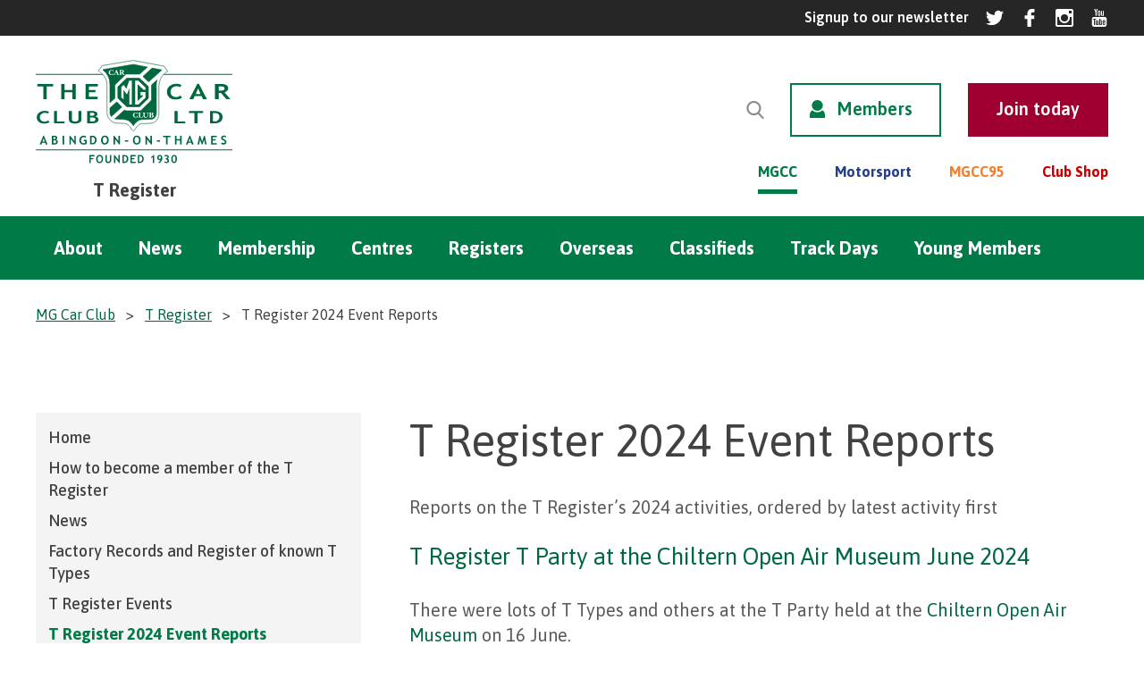

--- FILE ---
content_type: text/html; charset=UTF-8
request_url: https://www.mgcc.co.uk/t-register/t-register-2024-event-reports/
body_size: 17654
content:

<!DOCTYPE html>
<!--[if IE 7]>
<html class="ie ie7" lang="en-GB" prefix="og: http://ogp.me/ns#">
<![endif]-->
<!--[if IE 8]>
<html class="ie ie8" lang="en-GB" prefix="og: http://ogp.me/ns#">
<![endif]-->
<!--[if !(IE 7) | !(IE 8)  ]><!-->
<html lang="en-GB" prefix="og: http://ogp.me/ns#">
<!--<![endif]-->
<head>
<!-- Google Tag Manager -->
<script>(function(w,d,s,l,i){w[l]=w[l]||[];w[l].push({'gtm.start':
new Date().getTime(),event:'gtm.js'});var f=d.getElementsByTagName(s)[0],
j=d.createElement(s),dl=l!='dataLayer'?'&l='+l:'';j.async=true;j.src=
'https://www.googletagmanager.com/gtm.js?id='+i+dl;f.parentNode.insertBefore(j,f);
})(window,document,'script','dataLayer','GTM-TZCBW68');</script>
<!-- End Google Tag Manager -->

<meta charset="UTF-8" />
<meta name="viewport" content="width=device-width" />
<meta name="google-site-verification" content="_qqxALaRYDRoG7Ygk5c-zDYbP62rrGJoV297nGQs_88" />
<title>T Register 2024 Event Reports - T Register</title>
<link rel="profile" href="http://gmpg.org/xfn/11" />
<link rel="pingback" href="https://www.mgcc.co.uk/t-register/xmlrpc.php" />
<link rel="icon" type="image/png" href="https://www.mgcc.co.uk/wp-content/themes/shared/images/favicon-2020.png" />
<link rel="icon" type="image/ico" href="https://www.mgcc.co.uk/wp-content/themes/shared/images/favicon-2020.ico" />

<!-- <script src="javascripts/modernizr.foundation.js"></script> -->
<script src="/wp-content/themes/shared/javascripts/modernizr.js"></script>


<!--[if lt IE 9]><script src="https://www.mgcc.co.uk/t-register/wp-content/themes/mgcc19-centres/js/html5.js" type="text/javascript"></script><![endif]-->

<!-- This site is optimized with the Yoast SEO plugin v5.5 - https://yoast.com/wordpress/plugins/seo/ -->
<meta name="description" content="Reports on the T Register’s 2024 activities, ordered by latest activity first T Register T Party at the Chiltern Open Air Museum June 2024 There were lots"/>
<link rel="canonical" href="https://www.mgcc.co.uk/t-register/t-register-2024-event-reports/" />
<meta property="og:locale" content="en_GB" />
<meta property="og:type" content="article" />
<meta property="og:title" content="T Register 2024 Event Reports - T Register" />
<meta property="og:description" content="Reports on the T Register’s 2024 activities, ordered by latest activity first T Register T Party at the Chiltern Open Air Museum June 2024 There were lots" />
<meta property="og:url" content="https://www.mgcc.co.uk/t-register/t-register-2024-event-reports/" />
<meta property="og:site_name" content="T Register" />
<meta property="og:image" content="https://www.mgcc.co.uk/wp-content/uploads/2021/04/MG-Car-Club-logo-1024-x-683.jpg" />
<meta property="og:image:secure_url" content="https://www.mgcc.co.uk/wp-content/uploads/2021/04/MG-Car-Club-logo-1024-x-683.jpg" />
<meta property="og:image" content="https://www.mgcc.co.uk/t-register/wp-content/uploads/sites/31/2024/06/IMG_0334-1024x662.png" />
<meta property="og:image:secure_url" content="https://www.mgcc.co.uk/t-register/wp-content/uploads/sites/31/2024/06/IMG_0334-1024x662.png" />
<meta property="og:image" content="https://www.mgcc.co.uk/t-register/wp-content/uploads/sites/31/2024/06/IMG_0333-1024x531.png" />
<meta property="og:image:secure_url" content="https://www.mgcc.co.uk/t-register/wp-content/uploads/sites/31/2024/06/IMG_0333-1024x531.png" />
<meta property="og:image" content="https://www.mgcc.co.uk/t-register/wp-content/uploads/sites/31/2024/06/IMG_0332-1024x467.png" />
<meta property="og:image:secure_url" content="https://www.mgcc.co.uk/t-register/wp-content/uploads/sites/31/2024/06/IMG_0332-1024x467.png" />
<meta property="og:image" content="https://www.mgcc.co.uk/t-register/wp-content/uploads/sites/31/2024/06/image1-1024x711.png" />
<meta property="og:image:secure_url" content="https://www.mgcc.co.uk/t-register/wp-content/uploads/sites/31/2024/06/image1-1024x711.png" />
<meta property="og:image" content="https://www.mgcc.co.uk/t-register/wp-content/uploads/sites/31/2024/06/image0-1024x768.png" />
<meta property="og:image:secure_url" content="https://www.mgcc.co.uk/t-register/wp-content/uploads/sites/31/2024/06/image0-1024x768.png" />
<meta property="og:image" content="http://www.mgcc.co.uk/t-register/wp-content/uploads/sites/31/2024/04/A-nice-warm-TC.png" />
<meta property="og:image" content="http://www.mgcc.co.uk/t-register/wp-content/uploads/sites/31/2024/04/Chairman-in-the-hot-seat.png" />
<meta property="og:image" content="http://www.mgcc.co.uk/t-register/wp-content/uploads/sites/31/2024/04/Normandy-Countryside.png" />
<meta property="og:image" content="http://www.mgcc.co.uk/t-register/wp-content/uploads/sites/31/2024/04/View-from-Hotel.png" />
<meta property="og:image" content="http://www.mgcc.co.uk/t-register/wp-content/uploads/sites/31/2024/04/T-types-together.png" />
<meta name="twitter:card" content="summary" />
<meta name="twitter:description" content="Reports on the T Register’s 2024 activities, ordered by latest activity first T Register T Party at the Chiltern Open Air Museum June 2024 There were lots" />
<meta name="twitter:title" content="T Register 2024 Event Reports - T Register" />
<meta name="twitter:image" content="https://www.mgcc.co.uk/t-register/wp-content/uploads/sites/31/2024/06/IMG_0334-1024x662.png" />
<script type='application/ld+json'>{"@context":"http:\/\/schema.org","@type":"WebSite","@id":"#website","url":"https:\/\/www.mgcc.co.uk\/t-register\/","name":"T Register","potentialAction":{"@type":"SearchAction","target":"https:\/\/www.mgcc.co.uk\/t-register\/?s={search_term_string}","query-input":"required name=search_term_string"}}</script>
<!-- / Yoast SEO plugin. -->

<link rel='dns-prefetch' href='//s.w.org' />
<link rel="alternate" type="application/rss+xml" title="T Register &raquo; Feed" href="https://www.mgcc.co.uk/t-register/feed/" />
<link rel="alternate" type="application/rss+xml" title="T Register &raquo; Comments Feed" href="https://www.mgcc.co.uk/t-register/comments/feed/" />
<link rel="alternate" type="text/calendar" title="T Register &raquo; iCal Feed" href="https://www.mgcc.co.uk/t-register/events/?ical=1" />
		<script type="text/javascript">
			window._wpemojiSettings = {"baseUrl":"https:\/\/s.w.org\/images\/core\/emoji\/12.0.0-1\/72x72\/","ext":".png","svgUrl":"https:\/\/s.w.org\/images\/core\/emoji\/12.0.0-1\/svg\/","svgExt":".svg","source":{"concatemoji":"https:\/\/www.mgcc.co.uk\/t-register\/wp-includes\/js\/wp-emoji-release.min.js?ver=5.3.20"}};
			!function(e,a,t){var n,r,o,i=a.createElement("canvas"),p=i.getContext&&i.getContext("2d");function s(e,t){var a=String.fromCharCode;p.clearRect(0,0,i.width,i.height),p.fillText(a.apply(this,e),0,0);e=i.toDataURL();return p.clearRect(0,0,i.width,i.height),p.fillText(a.apply(this,t),0,0),e===i.toDataURL()}function c(e){var t=a.createElement("script");t.src=e,t.defer=t.type="text/javascript",a.getElementsByTagName("head")[0].appendChild(t)}for(o=Array("flag","emoji"),t.supports={everything:!0,everythingExceptFlag:!0},r=0;r<o.length;r++)t.supports[o[r]]=function(e){if(!p||!p.fillText)return!1;switch(p.textBaseline="top",p.font="600 32px Arial",e){case"flag":return s([127987,65039,8205,9895,65039],[127987,65039,8203,9895,65039])?!1:!s([55356,56826,55356,56819],[55356,56826,8203,55356,56819])&&!s([55356,57332,56128,56423,56128,56418,56128,56421,56128,56430,56128,56423,56128,56447],[55356,57332,8203,56128,56423,8203,56128,56418,8203,56128,56421,8203,56128,56430,8203,56128,56423,8203,56128,56447]);case"emoji":return!s([55357,56424,55356,57342,8205,55358,56605,8205,55357,56424,55356,57340],[55357,56424,55356,57342,8203,55358,56605,8203,55357,56424,55356,57340])}return!1}(o[r]),t.supports.everything=t.supports.everything&&t.supports[o[r]],"flag"!==o[r]&&(t.supports.everythingExceptFlag=t.supports.everythingExceptFlag&&t.supports[o[r]]);t.supports.everythingExceptFlag=t.supports.everythingExceptFlag&&!t.supports.flag,t.DOMReady=!1,t.readyCallback=function(){t.DOMReady=!0},t.supports.everything||(n=function(){t.readyCallback()},a.addEventListener?(a.addEventListener("DOMContentLoaded",n,!1),e.addEventListener("load",n,!1)):(e.attachEvent("onload",n),a.attachEvent("onreadystatechange",function(){"complete"===a.readyState&&t.readyCallback()})),(n=t.source||{}).concatemoji?c(n.concatemoji):n.wpemoji&&n.twemoji&&(c(n.twemoji),c(n.wpemoji)))}(window,document,window._wpemojiSettings);
		</script>
		<style type="text/css">
img.wp-smiley,
img.emoji {
	display: inline !important;
	border: none !important;
	box-shadow: none !important;
	height: 1em !important;
	width: 1em !important;
	margin: 0 .07em !important;
	vertical-align: -0.1em !important;
	background: none !important;
	padding: 0 !important;
}
</style>
			<style type="text/css">
		</style>
		<link rel='stylesheet' id='wp-block-library-css'  href='https://www.mgcc.co.uk/t-register/wp-includes/css/dist/block-library/style.min.css?ver=5.3.20' type='text/css' media='all' />
<link rel='stylesheet' id='fts-feeds-css'  href='https://www.mgcc.co.uk/t-register/wp-content/plugins/feed-them-social/feeds/css/styles.css?ver=2.9.6.3' type='text/css' media='' />
<link rel='stylesheet' id='wpsl-styles-css'  href='https://www.mgcc.co.uk/t-register/wp-content/plugins/wp-store-locator/css/styles.min.css?ver=2.2.241' type='text/css' media='all' />
<link rel='stylesheet' id='twentytwelve-style-css'  href='https://www.mgcc.co.uk/t-register/wp-content/themes/mgcc19-centres/style.css?ver=5.3.20' type='text/css' media='all' />
<!--[if lt IE 9]>
<link rel='stylesheet' id='twentytwelve-ie-css'  href='https://www.mgcc.co.uk/t-register/wp-content/themes/mgcc19-centres/css/ie.css?ver=20121010' type='text/css' media='all' />
<![endif]-->
<link rel='stylesheet' id='dflip-icons-style-css'  href='https://www.mgcc.co.uk/t-register/wp-content/plugins/dflip/assets/css/themify-icons.min.css?ver=1.7.29' type='text/css' media='all' />
<link rel='stylesheet' id='dflip-style-css'  href='https://www.mgcc.co.uk/t-register/wp-content/plugins/dflip/assets/css/dflip.min.css?ver=1.7.29' type='text/css' media='all' />
<!--n2css--><script type='text/javascript' src='https://www.mgcc.co.uk/t-register/wp-includes/js/jquery/jquery.js?ver=1.12.4-wp'></script>
<script type='text/javascript' src='https://www.mgcc.co.uk/t-register/wp-includes/js/jquery/jquery-migrate.min.js?ver=1.4.1'></script>
<script type='text/javascript' src='https://www.mgcc.co.uk/t-register/wp-content/plugins/feed-them-social/feeds/js/powered-by.js?ver=2.9.6.3'></script>
<script type='text/javascript' src='https://www.mgcc.co.uk/t-register/wp-content/plugins/feed-them-social/feeds/js/fts-global.js?ver=2.9.6.3'></script>
<link rel='https://api.w.org/' href='https://www.mgcc.co.uk/t-register/wp-json/' />
<link rel="EditURI" type="application/rsd+xml" title="RSD" href="https://www.mgcc.co.uk/t-register/xmlrpc.php?rsd" />
<link rel="wlwmanifest" type="application/wlwmanifest+xml" href="https://www.mgcc.co.uk/t-register/wp-includes/wlwmanifest.xml" /> 
<link rel='shortlink' href='https://www.mgcc.co.uk/t-register/?p=165776' />
<link rel="alternate" type="application/json+oembed" href="https://www.mgcc.co.uk/t-register/wp-json/oembed/1.0/embed?url=https%3A%2F%2Fwww.mgcc.co.uk%2Ft-register%2Ft-register-2024-event-reports%2F" />
<link rel="alternate" type="text/xml+oembed" href="https://www.mgcc.co.uk/t-register/wp-json/oembed/1.0/embed?url=https%3A%2F%2Fwww.mgcc.co.uk%2Ft-register%2Ft-register-2024-event-reports%2F&#038;format=xml" />
<meta name="tec-api-version" content="v1"><meta name="tec-api-origin" content="https://www.mgcc.co.uk/t-register"><link rel="https://theeventscalendar.com/" href="https://www.mgcc.co.uk/t-register/wp-json/tribe/events/v1/" /><script data-cfasync="false"> var dFlipLocation = "https://www.mgcc.co.uk/t-register/wp-content/plugins/dflip/assets/"; var dFlipWPGlobal = {"text":{"toggleSound":"Turn on\/off Sound","toggleThumbnails":"Toggle Thumbnails","toggleOutline":"Toggle Outline\/Bookmark","previousPage":"Previous Page","nextPage":"Next Page","toggleFullscreen":"Toggle Fullscreen","zoomIn":"Zoom In","zoomOut":"Zoom Out","toggleHelp":"Toggle Help","singlePageMode":"Single Page Mode","doublePageMode":"Double Page Mode","downloadPDFFile":"Download PDF File","gotoFirstPage":"Goto First Page","gotoLastPage":"Goto Last Page","share":"Share","mailSubject":"I wanted you to see this FlipBook","mailBody":"Check out this site {{url}}","loading":"Loading"},"moreControls":"download,pageMode,startPage,endPage,sound","hideControls":"","scrollWheel":"true","backgroundColor":"#777","backgroundImage":"","height":"auto","paddingLeft":"20","paddingRight":"20","controlsPosition":"bottom","duration":800,"soundEnable":"true","enableDownload":"true","enableAnalytics":"false","webgl":"true","hard":"none","maxTextureSize":"1600","rangeChunkSize":"524288","disableRange":false,"zoomRatio":1.5,"stiffness":3,"pageMode":"0","singlePageMode":"0","pageSize":"0","autoPlay":"false","autoPlayDuration":5000,"autoPlayStart":"false","linkTarget":"2","sharePrefix":"flipbook-","pdfVersion":"default"};</script>
<!-- Meta Pixel Code -->
<script type='text/javascript'>
!function(f,b,e,v,n,t,s){if(f.fbq)return;n=f.fbq=function(){n.callMethod?
n.callMethod.apply(n,arguments):n.queue.push(arguments)};if(!f._fbq)f._fbq=n;
n.push=n;n.loaded=!0;n.version='2.0';n.queue=[];t=b.createElement(e);t.async=!0;
t.src=v;s=b.getElementsByTagName(e)[0];s.parentNode.insertBefore(t,s)}(window,
document,'script','https://connect.facebook.net/en_US/fbevents.js');
</script>
<!-- End Meta Pixel Code -->
<script type='text/javascript'>
  fbq('init', '243401913038487', {}, {
    "agent": "wordpress-5.3.20-3.0.8"
});
  </script><script type='text/javascript'>
  fbq('track', 'PageView', []);
  </script>
<!-- Meta Pixel Code -->
<noscript>
<img height="1" width="1" style="display:none" alt="fbpx"
src="https://www.facebook.com/tr?id=243401913038487&ev=PageView&noscript=1" />
</noscript>
<!-- End Meta Pixel Code -->
<meta name="generator" content="Powered by WPBakery Page Builder - drag and drop page builder for WordPress."/>
<noscript><style> .wpb_animate_when_almost_visible { opacity: 1; }</style></noscript></head>

<body class="page-template-default page page-id-165776 tribe-no-js tribe-bar-is-disabled wpb-js-composer js-comp-ver-6.1 vc_responsive elementor-default" id="centertheme">
<!-- Google Tag Manager (noscript) -->
<noscript><iframe src="https://www.googletagmanager.com/ns.html?id=GTM-TZCBW68"
height="0" width="0" style="display:none;visibility:hidden"></iframe></noscript>
<!-- End Google Tag Manager (noscript) -->
<div id="outer-wrap">
<div class="container" id="inner-wrap">


<!-- New header - b -->


<!-- New header - e -->
    <header class="">
	<div class="top-links ">
    	<div class="row">
    		
    		<!--<div class="top-tab"><a href="#">LOGIN</a> | REGISTER</div> -->
			
			<div class="social">		
				<a href="#StayConnected" class="signup"></a>		
				<a href="https://twitter.com/MGCarClub" target="_blank" class="twitter smicon" title="MG Car Club on Twitter" style="background: url('/wp-content/themes/shared/images/Icon_Twitter_white.svg') scroll no-repeat center center; "></a>
				<a href="https://www.facebook.com/pages/MG-Car-Club/178533493085?ref=tn_tnmn" target="_blank" class="facebook smicon" title="MG Car Club on Facebook" style="background: url('/wp-content/themes/shared/images/Icon_Facebook_white.svg') scroll no-repeat center center; "></a>
				<a href="http://instagram.com/mgcarclub" target="_blank" class="instagram smicon" title="MG Car Club on Instagram" style="background: url('/wp-content/themes/shared/images/Icon_Instagram_white.svg') scroll no-repeat center center; "></a>
				<a href="https://www.youtube.com/channel/UCGUHBxQ1HxasdBNwi1wbLyA/videos" target="_blank" class="youtube smicon" title="MG Car Club on Youtube" style="background: url('/wp-content/themes/shared/images/Icon_Youtube_white.svg') scroll no-repeat center center; "></a>
			</div>
    	</div>
		</div>
		<div class="row">
			<div class="three columns">
				<a class="LogoLink" href="/" title="MG Car Club"><img class="logo" alt="The MG Car Club" src="/wp-content/themes/shared/images/Logo_MGCC_green.svg" /></a>				
				<p class="center-title">T Register</p>
			</div>

			<div class="nine columns">
				<div class="SearchDiv">
					<img src="/wp-content/themes/shared/images/refresh/icons/Icon_Search.svg" alt="Search" class="imgMainSearch">

					<form method="get" id="searchform" action="/">
						<input type="text" class="field" name="s" id="s" placeholder="Search MGCC" />
					</form>
				</div><!-- header buttons - starts -->						<a class="button ghostbtn membershipbtn MarginR30" href="/members/login/">Members</a><a class="button redbtn joinbtn"  href="/membership/join-now/"></a>
			
				<!-- header buttons - ends -->
				 <nav id="club-section" role="navigation">
					<ul>
						<li class="club-mgcc"><a href="https://www.mgcc.co.uk/" class="carclub-tab current-section-tab">MGCC</a></li>
						<li class="club-motorsport"><a href="https://www.mgcc.co.uk/motorsport" class="motorsport-tab">Motorsport</a></li>
					<li class="club-mglive"><a href="https://www.mgcc.co.uk/mgcc95" class="mglive-tab">MGCC95</a></li>
<!--					<li class="club-mglive"><a href="https://www.mgcc.co.uk/mglive" class="mglive-tab">MGLive!</a></li>-->
						<li class="club-shop"><a href="http://shop.mgcc.co.uk/" class="shop-tab">Club Shop</a></li>
					</ul>
				</nav>
			</div>
		</div>
        <a class="nav-btn left" id="nav-open-btn-left" href="#section-main-nav"><img alt="Navigation" src="/wp-content/themes/shared/images/nav-btn-icon.png" /></a>
   	   
        <nav id="section-main-nav" role="navigation">
			<div class="row">
        	<ul id="nav" class="menu"><li id="menu-item-38" class="menu-item menu-item-type-post_type menu-item-object-page menu-item-has-children menu-item-38"><a href="https://www.mgcc.co.uk/about/">About</a>
<ul class="sub-menu">
	<li id="menu-item-16063" class="menu-item menu-item-type-post_type menu-item-object-page menu-item-16063"><a href="https://www.mgcc.co.uk/contact-hub/">Contact Hub</a></li>
	<li id="menu-item-3463" class="menu-item menu-item-type-custom menu-item-object-custom menu-item-3463"><a href="http://www.mgcc.co.uk/about/kimber-house/">Kimber House</a></li>
	<li id="menu-item-49059" class="menu-item menu-item-type-post_type menu-item-object-page menu-item-49059"><a href="https://www.mgcc.co.uk/about/john-thornley-suite/">The John Thornley Suite</a></li>
	<li id="menu-item-3834" class="menu-item menu-item-type-post_type menu-item-object-page menu-item-3834"><a href="https://www.mgcc.co.uk/about/office-hours/">Office Hours</a></li>
	<li id="menu-item-43443" class="menu-item menu-item-type-post_type menu-item-object-page menu-item-43443"><a href="https://www.mgcc.co.uk/mg-car-club-values/">MG Car Club Values</a></li>
	<li id="menu-item-4613" class="menu-item menu-item-type-post_type menu-item-object-page menu-item-4613"><a href="https://www.mgcc.co.uk/about/mg-live/">MG 100</a></li>
	<li id="menu-item-11187" class="menu-item menu-item-type-custom menu-item-object-custom menu-item-11187"><a href="https://www.mgcc.co.uk/about/privacy-policy/">Privacy Policy</a></li>
</ul>
</li>
<li id="menu-item-48" class="menu-item menu-item-type-post_type menu-item-object-page menu-item-has-children menu-item-48"><a href="https://www.mgcc.co.uk/news-events/">News</a>
<ul class="sub-menu">
	<li id="menu-item-1483" class="menu-item menu-item-type-post_type menu-item-object-page menu-item-1483"><a href="https://www.mgcc.co.uk/news-events/">News</a></li>
	<li id="menu-item-11994" class="menu-item menu-item-type-custom menu-item-object-custom menu-item-11994"><a href="https://www.mgcc.co.uk/club-events/">Events Calendar</a></li>
	<li id="menu-item-26550" class="menu-item menu-item-type-post_type menu-item-object-page menu-item-26550"><a href="https://www.mgcc.co.uk/obituaries/">Obituaries</a></li>
	<li id="menu-item-49096" class="menu-item menu-item-type-custom menu-item-object-custom menu-item-49096"><a target="_blank" rel="noopener noreferrer" href="https://www.mgpodcast.uk/">Podcast</a></li>
	<li id="menu-item-6096" class="menu-item menu-item-type-custom menu-item-object-custom menu-item-6096"><a href="http://www.mgcc.co.uk/articles/">Safety Fast! Features</a></li>
	<li id="menu-item-1414" class="menu-item menu-item-type-post_type menu-item-object-page menu-item-1414"><a href="https://www.mgcc.co.uk/club-meets/">Club Meets</a></li>
	<li id="menu-item-12594" class="menu-item menu-item-type-post_type menu-item-object-page menu-item-12594"><a href="https://www.mgcc.co.uk/news-events/lost-found/">Lost &#038; Found</a></li>
</ul>
</li>
<li id="menu-item-47" class="menu-item menu-item-type-post_type menu-item-object-page menu-item-has-children menu-item-47"><a href="https://www.mgcc.co.uk/membership/">Membership</a>
<ul class="sub-menu">
	<li id="menu-item-43" class="menu-item menu-item-type-post_type menu-item-object-page menu-item-43"><a href="https://www.mgcc.co.uk/benefits-of-joining/">Membership Benefits</a></li>
	<li id="menu-item-43118" class="menu-item menu-item-type-post_type menu-item-object-page menu-item-43118"><a href="https://www.mgcc.co.uk/membership/member-discounts/">Member Discounts</a></li>
	<li id="menu-item-18963" class="menu-item menu-item-type-post_type menu-item-object-page menu-item-18963"><a href="https://www.mgcc.co.uk/join-now/">Join the MG Car Club</a></li>
	<li id="menu-item-18962" class="menu-item menu-item-type-post_type menu-item-object-page menu-item-18962"><a href="https://www.mgcc.co.uk/renew-your-membership/">Renew Your Membership</a></li>
	<li id="menu-item-49994" class="menu-item menu-item-type-post_type menu-item-object-page menu-item-49994"><a href="https://www.mgcc.co.uk/friends-mg-car-club/">Friends of the MG Car Club</a></li>
	<li id="menu-item-17603" class="menu-item menu-item-type-post_type menu-item-object-page menu-item-17603"><a href="https://www.mgcc.co.uk/club-members-stories/">Club Members&#8217; Stories</a></li>
	<li id="menu-item-18961" class="menu-item menu-item-type-post_type menu-item-object-page menu-item-18961"><a href="https://www.mgcc.co.uk/request-an-enquiry-pack/">Request an Enquiry Pack</a></li>
	<li id="menu-item-18975" class="menu-item menu-item-type-post_type menu-item-object-page menu-item-18975"><a href="https://www.mgcc.co.uk/register-your-car/">Register Your Car</a></li>
	<li id="menu-item-49488" class="menu-item menu-item-type-custom menu-item-object-custom menu-item-49488"><a href="/youngmembers/">Young Members</a></li>
	<li id="menu-item-40922" class="menu-item menu-item-type-post_type menu-item-object-page menu-item-40922"><a href="https://www.mgcc.co.uk/affinity/">MG Affinity</a></li>
	<li id="menu-item-49769" class="menu-item menu-item-type-post_type menu-item-object-page menu-item-49769"><a href="https://www.mgcc.co.uk/mgcc-marque-friendship-award/">Marque of Friendship</a></li>
</ul>
</li>
<li id="menu-item-37" class="menu-item menu-item-type-post_type menu-item-object-page menu-item-has-children menu-item-37"><a href="https://www.mgcc.co.uk/centres/">Centres</a>
<ul class="sub-menu">
	<li id="menu-item-774" class="menu-item menu-item-type-post_type menu-item-object-page menu-item-774"><a href="https://www.mgcc.co.uk/centres/centres-map/">Centres Map</a></li>
	<li id="menu-item-2700" class="menu-item menu-item-type-custom menu-item-object-custom menu-item-2700"><a target="_blank" rel="noopener noreferrer" href="https://www.mgccawc.co.uk/">Abingdon Works Centre</a></li>
	<li id="menu-item-2505" class="menu-item menu-item-type-custom menu-item-object-custom menu-item-2505"><a target="_blank" rel="noopener noreferrer" href="http://mgccanglia.com/">Anglia Centre</a></li>
	<li id="menu-item-2702" class="menu-item menu-item-type-custom menu-item-object-custom menu-item-2702"><a href="/caledonian-centre">Caledonian Centre</a></li>
	<li id="menu-item-2727" class="menu-item menu-item-type-custom menu-item-object-custom menu-item-2727"><a href="http://www.mgcc.co.uk/devon-cornwall-centre/">Devon &#038; Cornwall Centre</a></li>
	<li id="menu-item-2724" class="menu-item menu-item-type-custom menu-item-object-custom menu-item-2724"><a target="_blank" rel="noopener noreferrer" href="http://www.mgcclincolnshire.co.uk/">Lincolnshire Centre</a></li>
	<li id="menu-item-2703" class="menu-item menu-item-type-custom menu-item-object-custom menu-item-2703"><a target="_blank" rel="noopener noreferrer" href="http://www.mgccmidlandcentre.co.uk/">Midland Centre</a></li>
	<li id="menu-item-2442" class="menu-item menu-item-type-custom menu-item-object-custom menu-item-2442"><a href="http://www.mgcc.co.uk/north-west-centre/">North West Centre</a></li>
	<li id="menu-item-2704" class="menu-item menu-item-type-custom menu-item-object-custom menu-item-2704"><a target="_blank" rel="noopener noreferrer" href="https://www.mgccse.co.uk/">South East Centre</a></li>
	<li id="menu-item-2705" class="menu-item menu-item-type-custom menu-item-object-custom menu-item-2705"><a target="_blank" rel="noopener noreferrer" href="https://www.mgccsw.com/">South West Centre</a></li>
	<li id="menu-item-2575" class="menu-item menu-item-type-custom menu-item-object-custom menu-item-2575"><a href="http://www.mgcc.co.uk/tyne-tees-centre/">Tyne Tees Centre</a></li>
	<li id="menu-item-2720" class="menu-item menu-item-type-custom menu-item-object-custom menu-item-2720"><a target="_blank" rel="noopener noreferrer" href="http://www.mgcculstercentre.co.uk/">Ulster Centre</a></li>
	<li id="menu-item-2721" class="menu-item menu-item-type-custom menu-item-object-custom menu-item-2721"><a target="_blank" rel="noopener noreferrer" href="https://mgccyorkshire.co.uk/">Yorkshire Centre</a></li>
</ul>
</li>
<li id="menu-item-36" class="menu-item menu-item-type-post_type menu-item-object-page menu-item-has-children menu-item-36"><a href="https://www.mgcc.co.uk/registers/">Registers</a>
<ul class="sub-menu">
	<li id="menu-item-932" class="menu-item menu-item-type-post_type menu-item-object-page menu-item-932"><a href="https://www.mgcc.co.uk/registers/what-are-registers/">What are Registers?</a></li>
	<li id="menu-item-2579" class="menu-item menu-item-type-custom menu-item-object-custom menu-item-2579"><a href="http://www.mgcc.co.uk/vintage-register/">Vintage Register</a></li>
	<li id="menu-item-4077" class="menu-item menu-item-type-custom menu-item-object-custom menu-item-4077"><a target="_blank" rel="noopener noreferrer" href="https://www.triple-mregister.org/news.asp">Triple-M Register</a></li>
	<li id="menu-item-4074" class="menu-item menu-item-type-custom menu-item-object-custom menu-item-4074"><a target="_blank" rel="noopener noreferrer" href="http://www.svwregister.co.uk/">SVW Register</a></li>
	<li id="menu-item-3337" class="menu-item menu-item-type-custom menu-item-object-custom menu-item-3337"><a target="_blank" rel="noopener noreferrer" href="https://www.mgcc.co.uk/t-register/">T Register</a></li>
	<li id="menu-item-4076" class="menu-item menu-item-type-custom menu-item-object-custom menu-item-4076"><a target="_blank" rel="noopener noreferrer" href="https://www.mgccyregister.co.uk/">Y-Type Register</a></li>
	<li id="menu-item-4078" class="menu-item menu-item-type-custom menu-item-object-custom menu-item-4078"><a href="http://www.magnette.org/">Magnette Register</a></li>
	<li id="menu-item-2492" class="menu-item menu-item-type-custom menu-item-object-custom menu-item-2492"><a target="_blank" rel="noopener noreferrer" href="https://www.mgcc.co.uk/mga-register/">MGA Register</a></li>
	<li id="menu-item-2574" class="menu-item menu-item-type-custom menu-item-object-custom menu-item-2574"><a href="http://www.mgcc.co.uk/mga-twin-cam-group/">Twin Cam Group</a></li>
	<li id="menu-item-4079" class="menu-item menu-item-type-custom menu-item-object-custom menu-item-4079"><a target="_blank" rel="noopener noreferrer" href="https://www.mgcc.co.uk/midget-register/">Midget Register</a></li>
	<li id="menu-item-4080" class="menu-item menu-item-type-custom menu-item-object-custom menu-item-4080"><a target="_blank" rel="noopener noreferrer" href="https://www.mgb-register.org/">MGB Register</a></li>
	<li id="menu-item-2432" class="menu-item menu-item-type-custom menu-item-object-custom menu-item-2432"><a href="http://www.mgcc.co.uk/mgc-register/">MGC Register</a></li>
	<li id="menu-item-4653" class="menu-item menu-item-type-custom menu-item-object-custom menu-item-4653"><a href="https://www.mgcc.co.uk/fwd-register/">FWD Register</a></li>
	<li id="menu-item-4082" class="menu-item menu-item-type-custom menu-item-object-custom menu-item-4082"><a href="http://www.mgcc.co.uk/mg635-register/">MG 6.3.5</a></li>
	<li id="menu-item-49684" class="menu-item menu-item-type-custom menu-item-object-custom menu-item-49684"><a href="/mg-motor-register">MG Motor Register</a></li>
	<li id="menu-item-3478" class="menu-item menu-item-type-custom menu-item-object-custom menu-item-3478"><a href="https://www.mgccmgfregister.org/">MGF Register</a></li>
	<li id="menu-item-12281" class="menu-item menu-item-type-custom menu-item-object-custom menu-item-12281"><a href="https://www.mgcc.co.uk/suv-register/">SUV Register</a></li>
	<li id="menu-item-4081" class="menu-item menu-item-type-custom menu-item-object-custom menu-item-4081"><a target="_blank" rel="noopener noreferrer" href="https://www.v8register.net/">V8 Register</a></li>
	<li id="menu-item-2682" class="menu-item menu-item-type-custom menu-item-object-custom menu-item-2682"><a target="_blank" rel="noopener noreferrer" href="https://www.mgcc.co.uk/zedregister/">ZR/ZS/ZT Register</a></li>
</ul>
</li>
<li id="menu-item-2895" class="menu-item menu-item-type-custom menu-item-object-custom menu-item-2895"><a href="http://www.mgcc.co.uk/overseas2/">Overseas</a></li>
<li id="menu-item-2557" class="menu-item menu-item-type-custom menu-item-object-custom menu-item-has-children menu-item-2557"><a href="http://www.mgcc.co.uk/services/">Classifieds</a>
<ul class="sub-menu">
	<li id="menu-item-29760" class="menu-item menu-item-type-post_type menu-item-object-page menu-item-29760"><a href="https://www.mgcc.co.uk/factory-records/">Factory Records</a></li>
	<li id="menu-item-2607" class="menu-item menu-item-type-post_type menu-item-object-page menu-item-2607"><a href="https://www.mgcc.co.uk/services/cars-for-sale/">MGs For Sale</a></li>
	<li id="menu-item-7115" class="menu-item menu-item-type-custom menu-item-object-custom menu-item-7115"><a href="http://www.mgcc.co.uk/services/parts-for-sale/">Spares For Sale/ Wanted</a></li>
	<li id="menu-item-2612" class="menu-item menu-item-type-custom menu-item-object-custom menu-item-2612"><a href="http://www.mgcc.co.uk/buying-an-mg/">Buying an MG</a></li>
	<li id="menu-item-2606" class="menu-item menu-item-type-post_type menu-item-object-page menu-item-2606"><a href="https://www.mgcc.co.uk/services/trade-directory/">Trade Directory</a></li>
	<li id="menu-item-12595" class="menu-item menu-item-type-post_type menu-item-object-page menu-item-12595"><a href="https://www.mgcc.co.uk/news-events/lost-found/">Lost &#038; Found</a></li>
</ul>
</li>
<li id="menu-item-27582" class="menu-item menu-item-type-post_type menu-item-object-page menu-item-27582"><a href="https://www.mgcc.co.uk/mgs-on-track/">Track Days</a></li>
<li id="menu-item-27581" class="menu-item menu-item-type-custom menu-item-object-custom menu-item-27581"><a href="https://www.mgcc.co.uk/youngmembers/">Young Members</a></li>
</ul>				<a class="close-btn right" id="nav-close-btn" href="#top">Back</a>
			</div>
	    </nav>
	</header>
	
	<div id="breadcrumbs-div" class="row">
		<div class="twelve columns">
			<div class="breadcrumbs" xmlns:v="http://rdf.data-vocabulary.org/#">
          <!-- Breadcrumb NavXT 7.2.0 -->
<span property="itemListElement" typeof="ListItem"><a property="item" typeof="WebPage" title="Go to MG Car Club." href="https://www.mgcc.co.uk" class="main-home" ><span property="name">MG Car Club</span></a><meta property="position" content="1"></span> &gt; <span property="itemListElement" typeof="ListItem"><a property="item" typeof="WebPage" title="Go to T Register." href="https://www.mgcc.co.uk/t-register" class="home" ><span property="name">T Register</span></a><meta property="position" content="2"></span> &gt; <span property="itemListElement" typeof="ListItem"><span property="name" class="post post-page current-item">T Register 2024 Event Reports</span><meta property="url" content="https://www.mgcc.co.uk/t-register/t-register-2024-event-reports/"><meta property="position" content="3"></span>      </div>
					</div>
	</div>

	

<style>
body .Joinnow h2 {
    font-size: 50px !important;
}

nav#section-main-nav ul#nav > li.current-menu-ancestor > a:after ,
nav#section-main-nav ul#nav > li.current-menu-item > a:after {
	width: 100%;
	height: 5px;
	content: "";
	background-color: #ffffff;
	display:block;
	position:absolute;
	bottom:0px;
	left: 0px;
}
#main-content .content-block h3.title { font-size: 22px; font-weight: normal; font-family:  'Asap', sans-serif;  font-weight: 700;}
#main-content .content-block .meta, #main-content .content-block span.tribe-event-date-start,
body .tribe-events-loop .tribe-events-event-meta
{ font-family: 'Asap', sans-serif;  font-size: 16px; text-transform: none; color:#595959; }

#main-content .content-block span.tribe-event-date-start,
body .tribe-events-loop .tribe-events-event-meta,
body .tribe-events-list .tribe-events-venue-details {
    font-weight: 500;
	font-style:normal;
}

#tribe-events-content a.tribe-event-url {
    font-weight: 700;
	font-size: 22px;
}


body .tribe-events-list .tribe-events-venue-details {
    margin: 5px 0 25px 0;
}

body .tribe-events-page-title {
    font-size: 50px;
	font-weight: 500;
}

body.single-post .meta
{
	margin-bottom: 30px;
	color: #595959;
}



header.logo-w-title .center-title {
    text-align: center;
	margin-bottom: 0px;
	display:none;
	color:#414141;
	font-weight:bold !important;
}

#centertheme #sidebar .content-block .meta
{
	margin-bottom: 15px;
}

</style>

<div id="main-content" class="row">
	
	<div id="submenu-div" class="four columns">
		<span class="regmenuaction">Menu</span>
		<nav id="submenu">
			<ul id="nav" class="menu"><li id="menu-item-1219" class="menu-item menu-item-type-post_type menu-item-object-page menu-item-home menu-item-1219"><a href="https://www.mgcc.co.uk/t-register/">Home</a></li>
<li id="menu-item-1221" class="menu-item menu-item-type-post_type menu-item-object-page menu-item-1221"><a href="https://www.mgcc.co.uk/t-register/how-to-become-a-member-of-the-t-register/">How to become a member of the T Register</a></li>
<li id="menu-item-1222" class="menu-item menu-item-type-post_type menu-item-object-page menu-item-1222"><a href="https://www.mgcc.co.uk/t-register/news/">News</a></li>
<li id="menu-item-1228" class="menu-item menu-item-type-post_type menu-item-object-page menu-item-has-children menu-item-1228"><a href="https://www.mgcc.co.uk/t-register/registers/">Factory Records and Register of known T Types</a>
<ul class="sub-menu">
	<li id="menu-item-105266" class="menu-item menu-item-type-post_type menu-item-object-page menu-item-105266"><a href="https://www.mgcc.co.uk/t-register/registers/t-type-factory-production-records/">T Type Factory Production Records</a></li>
	<li id="menu-item-105299" class="menu-item menu-item-type-post_type menu-item-object-page menu-item-105299"><a href="https://www.mgcc.co.uk/t-register/registers/known-t-types/">Register of T Types known to the T Register</a></li>
	<li id="menu-item-1229" class="menu-item menu-item-type-post_type menu-item-object-page menu-item-has-children menu-item-1229"><a href="https://www.mgcc.co.uk/t-register/registers/t-type-chassis-and-engine-identification/">T Type chassis and engine identification</a>
	<ul class="sub-menu">
		<li id="menu-item-105985" class="menu-item menu-item-type-post_type menu-item-object-page menu-item-105985"><a href="https://www.mgcc.co.uk/t-register/registers/t-type-chassis-and-engine-identification/additional-morris-motors-chassis-codes-from-1952-1958/">Additional Morris Motors chassis codes from 1952-1958</a></li>
	</ul>
</li>
	<li id="menu-item-105306" class="menu-item menu-item-type-post_type menu-item-object-page menu-item-has-children menu-item-105306"><a href="https://www.mgcc.co.uk/t-register/t-register-specials/">T Register Specials</a>
	<ul class="sub-menu">
		<li id="menu-item-105329" class="menu-item menu-item-type-post_type menu-item-object-page menu-item-105329"><a href="https://www.mgcc.co.uk/t-register/t-register-specials/harry-lesters-ta/">Harry Lester&#8217;s TA</a></li>
	</ul>
</li>
</ul>
</li>
<li id="menu-item-105257" class="menu-item menu-item-type-custom menu-item-object-custom menu-item-105257"><a href="/t-register/events/">T Register Events</a></li>
<li id="menu-item-165777" class="menu-item menu-item-type-post_type menu-item-object-page current-menu-item page_item page-item-165776 current_page_item menu-item-165777"><a href="https://www.mgcc.co.uk/t-register/t-register-2024-event-reports/" aria-current="page">T Register 2024 Event Reports</a></li>
<li id="menu-item-112533" class="menu-item menu-item-type-post_type menu-item-object-page menu-item-112533"><a href="https://www.mgcc.co.uk/t-register/t-register-2023-event-reports/">T Register 2023 Event Reports</a></li>
<li id="menu-item-105952" class="menu-item menu-item-type-post_type menu-item-object-page menu-item-has-children menu-item-105952"><a href="https://www.mgcc.co.uk/t-register/past-events/">Past Events and Reports 2016 – 2022</a>
<ul class="sub-menu">
	<li id="menu-item-112075" class="menu-item menu-item-type-post_type menu-item-object-page menu-item-has-children menu-item-112075"><a href="https://www.mgcc.co.uk/t-register/t-register-2022-event-reports/">T Register 2022 Event Reports</a>
	<ul class="sub-menu">
		<li id="menu-item-106602" class="menu-item menu-item-type-post_type menu-item-object-page menu-item-106602"><a href="https://www.mgcc.co.uk/t-register/rebuild2022/">T Register Rebuild 2022</a></li>
	</ul>
</li>
	<li id="menu-item-105262" class="menu-item menu-item-type-post_type menu-item-object-page menu-item-has-children menu-item-105262"><a href="https://www.mgcc.co.uk/t-register/t-register-2021-events/">T Register 2021 Events</a>
	<ul class="sub-menu">
		<li id="menu-item-105264" class="menu-item menu-item-type-post_type menu-item-object-page menu-item-has-children menu-item-105264"><a href="https://www.mgcc.co.uk/t-register/t-register-2021-events/t-register-2021-events-reports/">T Register 2021 Events Reports</a>
		<ul class="sub-menu">
			<li id="menu-item-105263" class="menu-item menu-item-type-post_type menu-item-object-page menu-item-105263"><a href="https://www.mgcc.co.uk/t-register/t-register-2021-events/t-register-t-party-2021/">T Register T Party 2021</a></li>
		</ul>
</li>
		<li id="menu-item-105289" class="menu-item menu-item-type-post_type menu-item-object-page menu-item-has-children menu-item-105289"><a href="https://www.mgcc.co.uk/t-register/t-register-2020-events/">T Register 2020 Events</a>
		<ul class="sub-menu">
			<li id="menu-item-105284" class="menu-item menu-item-type-post_type menu-item-object-page menu-item-105284"><a href="https://www.mgcc.co.uk/t-register/t-register-2020-events/t-register-2020-events-reports/">T Register 2020 Events Reports</a></li>
		</ul>
</li>
	</ul>
</li>
	<li id="menu-item-105290" class="menu-item menu-item-type-post_type menu-item-object-page menu-item-has-children menu-item-105290"><a href="https://www.mgcc.co.uk/t-register/2019-events/">T Register 2019 Events</a>
	<ul class="sub-menu">
		<li id="menu-item-105287" class="menu-item menu-item-type-post_type menu-item-object-page menu-item-105287"><a href="https://www.mgcc.co.uk/t-register/2019-events/t-register-2019-events-reports/">T Register 2019 Events Reports</a></li>
	</ul>
</li>
	<li id="menu-item-105292" class="menu-item menu-item-type-post_type menu-item-object-page menu-item-has-children menu-item-105292"><a href="https://www.mgcc.co.uk/t-register/2018-events/">2018 Events</a>
	<ul class="sub-menu">
		<li id="menu-item-105286" class="menu-item menu-item-type-post_type menu-item-object-page menu-item-105286"><a href="https://www.mgcc.co.uk/t-register/2018-events/2018-events-reports/">Events Reports 2018</a></li>
	</ul>
</li>
	<li id="menu-item-1226" class="menu-item menu-item-type-post_type menu-item-object-page menu-item-has-children menu-item-1226"><a href="https://www.mgcc.co.uk/t-register/2017-events/">2017 Events</a>
	<ul class="sub-menu">
		<li id="menu-item-105285" class="menu-item menu-item-type-post_type menu-item-object-page menu-item-105285"><a href="https://www.mgcc.co.uk/t-register/2017-events/event-reports-2017/">Event reports 2017</a></li>
		<li id="menu-item-105322" class="menu-item menu-item-type-post_type menu-item-object-page menu-item-105322"><a href="https://www.mgcc.co.uk/t-register/2017-events/reports-on-t-type-and-xpag-specials-racing-2017/">T Type and T Specials racing reports 2017</a></li>
		<li id="menu-item-105321" class="menu-item menu-item-type-post_type menu-item-object-page menu-item-105321"><a href="https://www.mgcc.co.uk/t-register/2017-events/t-register-specials-display-at-mg-live-2017/">T Register Specials Display MG Live 2017</a></li>
	</ul>
</li>
	<li id="menu-item-1223" class="menu-item menu-item-type-post_type menu-item-object-page menu-item-has-children menu-item-1223"><a href="https://www.mgcc.co.uk/t-register/events2016/">2016 Events</a>
	<ul class="sub-menu">
		<li id="menu-item-1227" class="menu-item menu-item-type-post_type menu-item-object-page menu-item-1227"><a href="https://www.mgcc.co.uk/t-register/the-t-register-at-mg-live-2016/">The T Register wins the Nuffield Cup! 2016</a></li>
		<li id="menu-item-1224" class="menu-item menu-item-type-post_type menu-item-object-page menu-item-1224"><a href="https://www.mgcc.co.uk/t-register/events2016/event-reports-2016/">Event reports 2016</a></li>
		<li id="menu-item-1225" class="menu-item menu-item-type-post_type menu-item-object-page menu-item-1225"><a href="https://www.mgcc.co.uk/t-register/events2016/reports-on-t-type-and-xpag-specials-racing-2016/">Reports on T Type and XPAG Specials racing 2016</a></li>
	</ul>
</li>
</ul>
</li>
<li id="menu-item-105294" class="menu-item menu-item-type-post_type menu-item-object-page menu-item-has-children menu-item-105294"><a href="https://www.mgcc.co.uk/t-register/technical/">T Register Technical information</a>
<ul class="sub-menu">
	<li id="menu-item-105323" class="menu-item menu-item-type-post_type menu-item-object-page menu-item-105323"><a href="https://www.mgcc.co.uk/t-register/technical/fitting-a-usb-socket-to-a-positive-ground-t-type/">Fitting a USB socket to a positive ground T Type</a></li>
	<li id="menu-item-105295" class="menu-item menu-item-type-post_type menu-item-object-page menu-item-105295"><a href="https://www.mgcc.co.uk/t-register/technical/martin-currens-ta-tickford-rebuild-project/">Martin Curren&#8217;s TA Tickford Rebuild Project</a></li>
	<li id="menu-item-105296" class="menu-item menu-item-type-post_type menu-item-object-page menu-item-has-children menu-item-105296"><a href="https://www.mgcc.co.uk/t-register/technical/engine-technical-information/">Engine technical information</a>
	<ul class="sub-menu">
		<li id="menu-item-105324" class="menu-item menu-item-type-post_type menu-item-object-page menu-item-105324"><a href="https://www.mgcc.co.uk/t-register/technical/engine-technical-information/dipstick-report/">Dipstick Survey Report</a></li>
		<li id="menu-item-105325" class="menu-item menu-item-type-post_type menu-item-object-page menu-item-105325"><a href="https://www.mgcc.co.uk/t-register/technical/engine-technical-information/form-for-sending-foundry-casting-marks/">Form for sending foundry casting marks</a></li>
		<li id="menu-item-105326" class="menu-item menu-item-type-post_type menu-item-object-page menu-item-105326"><a href="https://www.mgcc.co.uk/t-register/technical/engine-technical-information/ian-lintons-arnott-supercharged-ta/">Ian Linton&#8217;s Arnott supercharged TA</a></li>
		<li id="menu-item-112702" class="menu-item menu-item-type-post_type menu-item-object-page menu-item-112702"><a href="https://www.mgcc.co.uk/t-register/modifications-to-the-xpag-water-pump/">Modifications to the XPAG Water Pump</a></li>
	</ul>
</li>
	<li id="menu-item-105297" class="menu-item menu-item-type-post_type menu-item-object-page menu-item-105297"><a href="https://www.mgcc.co.uk/t-register/technical/gearbox-technical-information/">Gearbox technical information</a></li>
	<li id="menu-item-105298" class="menu-item menu-item-type-post_type menu-item-object-page menu-item-has-children menu-item-105298"><a href="https://www.mgcc.co.uk/t-register/technical/fuel-systems-technical-information/">Fuel systems technical information</a>
	<ul class="sub-menu">
		<li id="menu-item-1237" class="menu-item menu-item-type-post_type menu-item-object-page menu-item-has-children menu-item-1237"><a href="https://www.mgcc.co.uk/t-register/newsletter/">The T Register email Newsletter</a>
		<ul class="sub-menu">
			<li id="menu-item-105327" class="menu-item menu-item-type-post_type menu-item-object-page menu-item-105327"><a href="https://www.mgcc.co.uk/t-register/newsletter/car-month-safety-fast/">Car of the Month in Safety Fast</a></li>
		</ul>
</li>
	</ul>
</li>
</ul>
</li>
<li id="menu-item-112025" class="menu-item menu-item-type-post_type menu-item-object-page menu-item-112025"><a href="https://www.mgcc.co.uk/t-register/newsletter/">The T Register email Newsletter</a></li>
<li id="menu-item-1230" class="menu-item menu-item-type-post_type menu-item-object-page menu-item-has-children menu-item-1230"><a href="https://www.mgcc.co.uk/t-register/t-register-news-magazine/">T Register News and Totally T Type magazine archive</a>
<ul class="sub-menu">
	<li id="menu-item-105328" class="menu-item menu-item-type-post_type menu-item-object-page menu-item-105328"><a href="https://www.mgcc.co.uk/t-register/t-register-news-magazine/2017-t-register-news-magazines/">2017 T Register News magazines</a></li>
	<li id="menu-item-1231" class="menu-item menu-item-type-post_type menu-item-object-page menu-item-1231"><a href="https://www.mgcc.co.uk/t-register/t-register-news-magazine/t-register-news-2016/">2016 T Register News magazines</a></li>
	<li id="menu-item-1232" class="menu-item menu-item-type-post_type menu-item-object-page menu-item-1232"><a href="https://www.mgcc.co.uk/t-register/t-register-news-magazine/2015-t-register-news-magazine/">2015 T Register News magazines</a></li>
	<li id="menu-item-1233" class="menu-item menu-item-type-post_type menu-item-object-page menu-item-1233"><a href="https://www.mgcc.co.uk/t-register/t-register-news-magazine/2014-t-register-news-magazines/">2014 T Register News magazines</a></li>
	<li id="menu-item-1234" class="menu-item menu-item-type-post_type menu-item-object-page menu-item-1234"><a href="https://www.mgcc.co.uk/t-register/t-register-news-magazine/2013-t-register-news-magazines/">2013 T Register News magazines</a></li>
	<li id="menu-item-1235" class="menu-item menu-item-type-post_type menu-item-object-page menu-item-1235"><a href="https://www.mgcc.co.uk/t-register/t-register-news-magazine/2012-dfvfdf/">2012 T Register News magazines</a></li>
	<li id="menu-item-1236" class="menu-item menu-item-type-post_type menu-item-object-page menu-item-1236"><a href="https://www.mgcc.co.uk/t-register/t-register-news-magazine/2011-t-register-news-magazines/">2011 T Register News magazines</a></li>
	<li id="menu-item-105265" class="menu-item menu-item-type-post_type menu-item-object-page menu-item-105265"><a href="https://www.mgcc.co.uk/t-register/t-register-news-magazine/ttt-archive/">Totally T Type archive</a></li>
</ul>
</li>
<li id="menu-item-105300" class="menu-item menu-item-type-post_type menu-item-object-page menu-item-has-children menu-item-105300"><a href="https://www.mgcc.co.uk/t-register/tregistershop/">The T Register Shop</a>
<ul class="sub-menu">
	<li id="menu-item-112092" class="menu-item menu-item-type-post_type menu-item-object-page menu-item-112092"><a href="https://www.mgcc.co.uk/t-register/past-events/">Past Events and Reports 2016 – 2022</a></li>
	<li id="menu-item-105301" class="menu-item menu-item-type-post_type menu-item-object-page menu-item-105301"><a href="https://www.mgcc.co.uk/t-register/tregistershop/online-shop/">Survey on online delivery for the T Register shop</a></li>
	<li id="menu-item-105302" class="menu-item menu-item-type-post_type menu-item-object-page menu-item-105302"><a href="https://www.mgcc.co.uk/t-register/tregistershop/regalia-items/">Regalia, gifts and garage art</a></li>
	<li id="menu-item-105303" class="menu-item menu-item-type-post_type menu-item-object-page menu-item-105303"><a href="https://www.mgcc.co.uk/t-register/tregistershop/t-register-dvds/">T Register DVDs</a></li>
	<li id="menu-item-105304" class="menu-item menu-item-type-post_type menu-item-object-page menu-item-105304"><a href="https://www.mgcc.co.uk/t-register/tregistershop/books-workshop-notes-brochures/">Books, Workshop Notes and Brochures</a></li>
</ul>
</li>
<li id="menu-item-105307" class="menu-item menu-item-type-post_type menu-item-object-page menu-item-has-children menu-item-105307"><a href="https://www.mgcc.co.uk/t-register/t-register-competition/">T Register Competition</a>
<ul class="sub-menu">
	<li id="menu-item-105330" class="menu-item menu-item-type-post_type menu-item-object-page menu-item-has-children menu-item-105330"><a href="https://www.mgcc.co.uk/t-register/t-register-competition/hill-climbing-2019/">Hill Climbing in a TC</a>
	<ul class="sub-menu">
		<li id="menu-item-105310" class="menu-item menu-item-type-post_type menu-item-object-page menu-item-105310"><a href="https://www.mgcc.co.uk/t-register/t-register-competition/hill-climbing-2019/keith-beningfield-mgcc-speed-championship-loton-park-august-2019/">Keith Beningfield at the MGCC Speed Championship at Loton Park, August 2019</a></li>
		<li id="menu-item-105311" class="menu-item menu-item-type-post_type menu-item-object-page menu-item-105311"><a href="https://www.mgcc.co.uk/t-register/t-register-competition/hill-climbing-2019/keith-beningfield-mgcc-speed-championship-shelsley-walsh-july-2019/">Keith Beningfield at the MGCC Speed Championship at Shelsley Walsh, July 2019</a></li>
		<li id="menu-item-105312" class="menu-item menu-item-type-post_type menu-item-object-page menu-item-105312"><a href="https://www.mgcc.co.uk/t-register/t-register-competition/hill-climbing-2019/keith-beningfield-barbon-manor-hill-climb-july-2019/">Keith Beningfield at the Barbon Manor Hill Climb, July 2019</a></li>
		<li id="menu-item-105313" class="menu-item menu-item-type-post_type menu-item-object-page menu-item-105313"><a href="https://www.mgcc.co.uk/t-register/t-register-competition/hill-climbing-2019/keith-beningfield-harewood-classic-vintage-june-2019/">Keith Beningfield at the Harewood Classic and Vintage, June 2019</a></li>
		<li id="menu-item-105314" class="menu-item menu-item-type-post_type menu-item-object-page menu-item-105314"><a href="https://www.mgcc.co.uk/t-register/t-register-competition/hill-climbing-2019/keith-beningfield-prescotts-la-vie-en-bleu-may-2019/">Keith Beningfield at Prescott&#8217;s La Vie en Bleu, May 2019</a></li>
		<li id="menu-item-105315" class="menu-item menu-item-type-post_type menu-item-object-page menu-item-105315"><a href="https://www.mgcc.co.uk/t-register/t-register-competition/hill-climbing-2019/keith-beningfield-manx-classic-hill-climb-april-2019/">Keith Beningfield on the Manx Classic Hill Climb April 2019</a></li>
	</ul>
</li>
	<li id="menu-item-105308" class="menu-item menu-item-type-post_type menu-item-object-page menu-item-105308"><a href="https://www.mgcc.co.uk/t-register/t-register-competition/t-register-race-drivers/">T Register race drivers</a></li>
	<li id="menu-item-105331" class="menu-item menu-item-type-post_type menu-item-object-page menu-item-105331"><a href="https://www.mgcc.co.uk/t-register/t-register-competition/allan-scott/">Allan Scott – racing a T Type in the 1960s</a></li>
</ul>
</li>
<li id="menu-item-105293" class="menu-item menu-item-type-post_type menu-item-object-page menu-item-105293"><a href="https://www.mgcc.co.uk/t-register/mg-related-places-in-the-uk/">MG related places in the UK</a></li>
<li id="menu-item-105305" class="menu-item menu-item-type-post_type menu-item-object-page menu-item-105305"><a href="https://www.mgcc.co.uk/t-register/captain-castor-all-issues/">Captain Castor archive</a></li>
<li id="menu-item-105318" class="menu-item menu-item-type-post_type menu-item-object-page menu-item-has-children menu-item-105318"><a href="https://www.mgcc.co.uk/t-register/t-type-t-register-history/">T Type and T Register History</a>
<ul class="sub-menu">
	<li id="menu-item-1245" class="menu-item menu-item-type-post_type menu-item-object-page menu-item-1245"><a href="https://www.mgcc.co.uk/t-register/t-type-t-register-history/maintaining-t-type-history/">Maintaining T Type History – the role of the T Register Historian</a></li>
	<li id="menu-item-105332" class="menu-item menu-item-type-post_type menu-item-object-page menu-item-105332"><a href="https://www.mgcc.co.uk/t-register/t-type-t-register-history/whys-wherefores-design/">Whys and Wherefores of Design</a></li>
	<li id="menu-item-105316" class="menu-item menu-item-type-post_type menu-item-object-page menu-item-105316"><a href="https://www.mgcc.co.uk/t-register/t-type-t-register-history/last-weekend-june-london-inverness-back-1986/">Last weekend in June – London to Inverness and back 1986</a></li>
	<li id="menu-item-105317" class="menu-item menu-item-type-post_type menu-item-object-page menu-item-105317"><a href="https://www.mgcc.co.uk/t-register/t-type-t-register-history/toshiro-mifune-mg-td-td18336/">Toshiro Mifune and his MG TD (TD18336)</a></li>
</ul>
</li>
<li id="menu-item-1244" class="menu-item menu-item-type-post_type menu-item-object-page menu-item-1244"><a href="https://www.mgcc.co.uk/t-register/dvla-services/">DVLA services</a></li>
<li id="menu-item-105320" class="menu-item menu-item-type-post_type menu-item-object-page menu-item-has-children menu-item-105320"><a href="https://www.mgcc.co.uk/t-register/for-sale-and-wanted/">T Register Cars and Spares For Sale and Wanted</a>
<ul class="sub-menu">
	<li id="menu-item-105334" class="menu-item menu-item-type-post_type menu-item-object-page menu-item-105334"><a href="https://www.mgcc.co.uk/t-register/for-sale-and-wanted/car-for-sale-form/">Advertise your Car for Sale</a></li>
	<li id="menu-item-105333" class="menu-item menu-item-type-post_type menu-item-object-page menu-item-105333"><a href="https://www.mgcc.co.uk/t-register/for-sale-and-wanted/spares-for-sale-and-wanted/">Advertise your Spares</a></li>
</ul>
</li>
<li id="menu-item-1246" class="menu-item menu-item-type-post_type menu-item-object-page menu-item-has-children menu-item-1246"><a href="https://www.mgcc.co.uk/t-register/contacts/">T Register Contacts</a>
<ul class="sub-menu">
	<li id="menu-item-105273" class="menu-item menu-item-type-post_type menu-item-object-page menu-item-105273"><a href="https://www.mgcc.co.uk/t-register/contacts/email-ian-palmer/">Email Ian Palmer</a></li>
	<li id="menu-item-105280" class="menu-item menu-item-type-post_type menu-item-object-page menu-item-105280"><a href="https://www.mgcc.co.uk/t-register/contacts/email-sally-silcock/">Email the Secretary</a></li>
	<li id="menu-item-105272" class="menu-item menu-item-type-post_type menu-item-object-page menu-item-105272"><a href="https://www.mgcc.co.uk/t-register/contacts/email-glenys-knight/">Email Glenys Knight</a></li>
	<li id="menu-item-105267" class="menu-item menu-item-type-post_type menu-item-object-page menu-item-105267"><a href="https://www.mgcc.co.uk/t-register/contacts/email-barry-knight/">Email Barry Knight</a></li>
	<li id="menu-item-105269" class="menu-item menu-item-type-post_type menu-item-object-page menu-item-105269"><a href="https://www.mgcc.co.uk/t-register/contacts/email-david-chandler/">Email David Chandler</a></li>
	<li id="menu-item-105270" class="menu-item menu-item-type-post_type menu-item-object-page menu-item-105270"><a href="https://www.mgcc.co.uk/t-register/contacts/email-david-wardell/">Email David Wardell</a></li>
	<li id="menu-item-105275" class="menu-item menu-item-type-post_type menu-item-object-page menu-item-105275"><a href="https://www.mgcc.co.uk/t-register/contacts/email-jonathan-harmer/">Email Jonathan Harmer</a></li>
	<li id="menu-item-105277" class="menu-item menu-item-type-post_type menu-item-object-page menu-item-105277"><a href="https://www.mgcc.co.uk/t-register/contacts/email-martin-price/">Email Martin Price</a></li>
	<li id="menu-item-105274" class="menu-item menu-item-type-post_type menu-item-object-page menu-item-105274"><a href="https://www.mgcc.co.uk/t-register/contacts/email-john-ward/">Email John Ward</a></li>
	<li id="menu-item-105281" class="menu-item menu-item-type-post_type menu-item-object-page menu-item-105281"><a href="https://www.mgcc.co.uk/t-register/contacts/email-tabc-registrar/">Email the TA/B/C Registrar Stewart Penfound</a></li>
	<li id="menu-item-105282" class="menu-item menu-item-type-post_type menu-item-object-page menu-item-105282"><a href="https://www.mgcc.co.uk/t-register/contacts/email-td-registrar/">Email the TD Registrar Alan Wakefield</a></li>
	<li id="menu-item-167615" class="menu-item menu-item-type-post_type menu-item-object-page menu-item-167615"><a href="https://www.mgcc.co.uk/t-register/contact-the-tf-registrar/">Email the TF Registrar Barrie Jones</a></li>
	<li id="menu-item-105279" class="menu-item menu-item-type-post_type menu-item-object-page menu-item-105279"><a href="https://www.mgcc.co.uk/t-register/contacts/email-roger-furneaux/">Email Roger Furneaux</a></li>
	<li id="menu-item-105271" class="menu-item menu-item-type-post_type menu-item-object-page menu-item-105271"><a href="https://www.mgcc.co.uk/t-register/contacts/email-eric-worpe/">Email Eric Worpe</a></li>
	<li id="menu-item-105278" class="menu-item menu-item-type-post_type menu-item-object-page menu-item-105278"><a href="https://www.mgcc.co.uk/t-register/contacts/email-paul-plummer/">Email Paul Plummer</a></li>
	<li id="menu-item-105268" class="menu-item menu-item-type-post_type menu-item-object-page menu-item-105268"><a href="https://www.mgcc.co.uk/t-register/contacts/email-bill-silcock/">Email Bill Silcock</a></li>
	<li id="menu-item-112023" class="menu-item menu-item-type-post_type menu-item-object-page menu-item-112023"><a href="https://www.mgcc.co.uk/t-register/email-the-secretary/">Email the Secretary – Paul Ireland</a></li>
	<li id="menu-item-105276" class="menu-item menu-item-type-post_type menu-item-object-page menu-item-105276"><a href="https://www.mgcc.co.uk/t-register/contacts/email-mark-blomfield/">Email Mark Blomfield</a></li>
</ul>
</li>
</ul>		</nav>
	</div>
	<div class="eight columns">
					<h1>T Register 2024 Event Reports</h1>			
<p>Reports on the T Register’s 2024 activities, ordered by latest activity first</p>



<h2>T Register T Party at the Chiltern Open Air Museum June 2024</h2>



<p>There were lots of T Types and others at the T Party held at the <a href="https://www.coam.org.uk/" target="_blank" rel="noreferrer noopener" aria-label="Chiltern Open Air Museum (opens in a new tab)">Chiltern Open Air Museum</a> on 16 June.</p>



<p>The weather behaved and lots of posh frocks and picnics were on show.  The Chiltern Open Air Museum was very popular and the staff were friendly and helpful.</p>



<p>Below are a few photos of the event kindly supplied by Mark Blomfield and William Abbott</p>



<figure class="wp-block-gallery columns-3 is-cropped"><ul class="blocks-gallery-grid"><li class="blocks-gallery-item"><figure><a href="https://www.mgcc.co.uk/t-register/wp-content/uploads/sites/31/2024/06/IMG_0334.png"><img src="https://www.mgcc.co.uk/t-register/wp-content/uploads/sites/31/2024/06/IMG_0334-1024x662.png" alt="" data-id="167553" data-full-url="https://www.mgcc.co.uk/t-register/wp-content/uploads/sites/31/2024/06/IMG_0334.png" data-link="https://www.mgcc.co.uk/t-register/t-register-2024-event-reports/img_0334/" class="wp-image-167553" srcset="https://www.mgcc.co.uk/t-register/wp-content/uploads/sites/31/2024/06/IMG_0334-1024x662.png 1024w, https://www.mgcc.co.uk/t-register/wp-content/uploads/sites/31/2024/06/IMG_0334-420x271.png 420w, https://www.mgcc.co.uk/t-register/wp-content/uploads/sites/31/2024/06/IMG_0334-768x496.png 768w, https://www.mgcc.co.uk/t-register/wp-content/uploads/sites/31/2024/06/IMG_0334-1536x993.png 1536w, https://www.mgcc.co.uk/t-register/wp-content/uploads/sites/31/2024/06/IMG_0334-624x403.png 624w, https://www.mgcc.co.uk/t-register/wp-content/uploads/sites/31/2024/06/IMG_0334.png 1614w" sizes="(max-width: 1024px) 100vw, 1024px" /></a></figure></li><li class="blocks-gallery-item"><figure><a href="https://www.mgcc.co.uk/t-register/wp-content/uploads/sites/31/2024/06/IMG_0333.png"><img src="https://www.mgcc.co.uk/t-register/wp-content/uploads/sites/31/2024/06/IMG_0333-1024x531.png" alt="" data-id="167554" data-full-url="https://www.mgcc.co.uk/t-register/wp-content/uploads/sites/31/2024/06/IMG_0333.png" data-link="https://www.mgcc.co.uk/t-register/t-register-2024-event-reports/img_0333/" class="wp-image-167554" srcset="https://www.mgcc.co.uk/t-register/wp-content/uploads/sites/31/2024/06/IMG_0333-1024x531.png 1024w, https://www.mgcc.co.uk/t-register/wp-content/uploads/sites/31/2024/06/IMG_0333-420x218.png 420w, https://www.mgcc.co.uk/t-register/wp-content/uploads/sites/31/2024/06/IMG_0333-768x398.png 768w, https://www.mgcc.co.uk/t-register/wp-content/uploads/sites/31/2024/06/IMG_0333-1536x797.png 1536w, https://www.mgcc.co.uk/t-register/wp-content/uploads/sites/31/2024/06/IMG_0333-624x324.png 624w, https://www.mgcc.co.uk/t-register/wp-content/uploads/sites/31/2024/06/IMG_0333.png 2048w" sizes="(max-width: 1024px) 100vw, 1024px" /></a></figure></li><li class="blocks-gallery-item"><figure><a href="https://www.mgcc.co.uk/t-register/wp-content/uploads/sites/31/2024/06/IMG_0332.png"><img src="https://www.mgcc.co.uk/t-register/wp-content/uploads/sites/31/2024/06/IMG_0332-1024x467.png" alt="" data-id="167555" data-full-url="https://www.mgcc.co.uk/t-register/wp-content/uploads/sites/31/2024/06/IMG_0332.png" data-link="https://www.mgcc.co.uk/t-register/t-register-2024-event-reports/img_0332/" class="wp-image-167555" srcset="https://www.mgcc.co.uk/t-register/wp-content/uploads/sites/31/2024/06/IMG_0332-1024x467.png 1024w, https://www.mgcc.co.uk/t-register/wp-content/uploads/sites/31/2024/06/IMG_0332-420x191.png 420w, https://www.mgcc.co.uk/t-register/wp-content/uploads/sites/31/2024/06/IMG_0332-768x350.png 768w, https://www.mgcc.co.uk/t-register/wp-content/uploads/sites/31/2024/06/IMG_0332-1536x700.png 1536w, https://www.mgcc.co.uk/t-register/wp-content/uploads/sites/31/2024/06/IMG_0332-624x284.png 624w, https://www.mgcc.co.uk/t-register/wp-content/uploads/sites/31/2024/06/IMG_0332.png 1817w" sizes="(max-width: 1024px) 100vw, 1024px" /></a></figure></li><li class="blocks-gallery-item"><figure><a href="https://www.mgcc.co.uk/t-register/wp-content/uploads/sites/31/2024/06/image1.png"><img src="https://www.mgcc.co.uk/t-register/wp-content/uploads/sites/31/2024/06/image1-1024x711.png" alt="" data-id="167556" data-full-url="https://www.mgcc.co.uk/t-register/wp-content/uploads/sites/31/2024/06/image1.png" data-link="https://www.mgcc.co.uk/t-register/t-register-2024-event-reports/image1-3/" class="wp-image-167556" srcset="https://www.mgcc.co.uk/t-register/wp-content/uploads/sites/31/2024/06/image1-1024x711.png 1024w, https://www.mgcc.co.uk/t-register/wp-content/uploads/sites/31/2024/06/image1-420x292.png 420w, https://www.mgcc.co.uk/t-register/wp-content/uploads/sites/31/2024/06/image1-768x533.png 768w, https://www.mgcc.co.uk/t-register/wp-content/uploads/sites/31/2024/06/image1-1536x1066.png 1536w, https://www.mgcc.co.uk/t-register/wp-content/uploads/sites/31/2024/06/image1-2048x1422.png 2048w, https://www.mgcc.co.uk/t-register/wp-content/uploads/sites/31/2024/06/image1-624x433.png 624w" sizes="(max-width: 1024px) 100vw, 1024px" /></a></figure></li><li class="blocks-gallery-item"><figure><a href="https://www.mgcc.co.uk/t-register/wp-content/uploads/sites/31/2024/06/image0.png"><img src="https://www.mgcc.co.uk/t-register/wp-content/uploads/sites/31/2024/06/image0-1024x768.png" alt="" data-id="167558" data-full-url="https://www.mgcc.co.uk/t-register/wp-content/uploads/sites/31/2024/06/image0.png" data-link="https://www.mgcc.co.uk/t-register/t-register-2024-event-reports/image0-3/" class="wp-image-167558" srcset="https://www.mgcc.co.uk/t-register/wp-content/uploads/sites/31/2024/06/image0-1024x768.png 1024w, https://www.mgcc.co.uk/t-register/wp-content/uploads/sites/31/2024/06/image0-420x315.png 420w, https://www.mgcc.co.uk/t-register/wp-content/uploads/sites/31/2024/06/image0-768x576.png 768w, https://www.mgcc.co.uk/t-register/wp-content/uploads/sites/31/2024/06/image0-1536x1152.png 1536w, https://www.mgcc.co.uk/t-register/wp-content/uploads/sites/31/2024/06/image0-2048x1536.png 2048w, https://www.mgcc.co.uk/t-register/wp-content/uploads/sites/31/2024/06/image0-624x468.png 624w" sizes="(max-width: 1024px) 100vw, 1024px" /></a></figure></li></ul></figure>



<hr class="wp-block-separator is-style-wide" />



<h2>T Register Spring Tour to Normandy</h2>



<p><strong>Mark Blomfield reports on the T Register&#8217;s first tour of the season, the Spring Tour to Normandy</strong>.</p>



<p>Where to start?  Probably at the 2023 Autumn tour in Ashford where we were trying to decide on a location for the Spring tour to Europe for 2024.  Our normal Normandy Hotel was no longer available, so we needed a new idea.  Several areas were considered and a suggestion from Bob Marshall looked like a good option.  The Town of Bangoles de l’Orne is a historic spa town, with numerous hotels and a casino.  The Hotel Spa du Beryl overlooks the lake in the centre of town, we all had lake view rooms with a balcony.</p>



<p>Travel arrangements are, as usual, made individually.  We took the overnight ferry from Portsmouth to Caen/Ouistram along with three other crews, the Morgans, Warrs and new tour participants the Neals.  Some crews had come over earlier and spent a few days exploring other parts of the Normandy Region. Others opted for a daytime crossing.  We were at the hotel early to welcome everyone and the Monday was wet, windy, and very cold.  As crews arrived it was clear that the hotel was doing everything in its ability to ensure our rooms were ready ahead of our scheduled check in time.  Some of the navigators showed great fortitude and needed thawing out before they could even get their breath back.</p>



<p>We gathered on the first evening and our esteemed chair welcomed everyone, two virgin crews, and we toasted our absent friend, Sally, who was chief in organising the event. There were suggestions of places to visit; a Roman village, the velo rail, Mont St Michel and many more.  We don’t organise a daily itinerary, so everyone is free to roam. Whenever there is a Spring tour there are stories to tell.  Bill tagged along with us on day one, my navigator, distracted by the wonders of Normandy directed me down a right-hand turn.  The dead-end single-track road had just been used by a tractor, laying a thick layer of mud.  As it was a dead end we had to run the gauntlet twice.  I think Bill has forgiven us and finally cleaned the mud from his car.</p>



<p>We had a few loose bolts and water leaking from a TA exhaust downpipe, traced to a top hose, no car let us down.  Clearly everyone had prepared their cars very well.  Most of us headed home on the Friday, several crews took the opportunity to further explore further over the next few days.<br></p>



<p>We will be heading to Flanders next year and everyone is welcome, you don’t need a T type, you don’t need an MG we welcome any MGCC member who signs up.</p>



<figure class="wp-block-gallery columns-3 is-cropped"><ul class="blocks-gallery-grid"><li class="blocks-gallery-item"><figure><img src="http://www.mgcc.co.uk/t-register/wp-content/uploads/sites/31/2024/04/A-nice-warm-TC.png" alt="" data-id="165775" data-full-url="http://www.mgcc.co.uk/t-register/wp-content/uploads/sites/31/2024/04/A-nice-warm-TC.png" data-link="http://www.mgcc.co.uk/t-register/a-nice-warm-tc/" class="wp-image-165775" srcset="https://www.mgcc.co.uk/t-register/wp-content/uploads/sites/31/2024/04/A-nice-warm-TC.png 375w, https://www.mgcc.co.uk/t-register/wp-content/uploads/sites/31/2024/04/A-nice-warm-TC-236x420.png 236w" sizes="(max-width: 375px) 100vw, 375px" /></figure></li><li class="blocks-gallery-item"><figure><img src="http://www.mgcc.co.uk/t-register/wp-content/uploads/sites/31/2024/04/Chairman-in-the-hot-seat.png" alt="" data-id="165774" data-full-url="http://www.mgcc.co.uk/t-register/wp-content/uploads/sites/31/2024/04/Chairman-in-the-hot-seat.png" data-link="http://www.mgcc.co.uk/t-register/chairman-in-the-hot-seat/" class="wp-image-165774" srcset="https://www.mgcc.co.uk/t-register/wp-content/uploads/sites/31/2024/04/Chairman-in-the-hot-seat.png 660w, https://www.mgcc.co.uk/t-register/wp-content/uploads/sites/31/2024/04/Chairman-in-the-hot-seat-420x333.png 420w, https://www.mgcc.co.uk/t-register/wp-content/uploads/sites/31/2024/04/Chairman-in-the-hot-seat-624x495.png 624w" sizes="(max-width: 660px) 100vw, 660px" /></figure></li><li class="blocks-gallery-item"><figure><img src="http://www.mgcc.co.uk/t-register/wp-content/uploads/sites/31/2024/04/Normandy-Countryside.png" alt="" data-id="165773" data-full-url="http://www.mgcc.co.uk/t-register/wp-content/uploads/sites/31/2024/04/Normandy-Countryside.png" data-link="http://www.mgcc.co.uk/t-register/normandy-countryside/" class="wp-image-165773" srcset="https://www.mgcc.co.uk/t-register/wp-content/uploads/sites/31/2024/04/Normandy-Countryside.png 667w, https://www.mgcc.co.uk/t-register/wp-content/uploads/sites/31/2024/04/Normandy-Countryside-420x315.png 420w, https://www.mgcc.co.uk/t-register/wp-content/uploads/sites/31/2024/04/Normandy-Countryside-624x468.png 624w" sizes="(max-width: 667px) 100vw, 667px" /></figure></li><li class="blocks-gallery-item"><figure><img src="http://www.mgcc.co.uk/t-register/wp-content/uploads/sites/31/2024/04/View-from-Hotel.png" alt="" data-id="165771" data-full-url="http://www.mgcc.co.uk/t-register/wp-content/uploads/sites/31/2024/04/View-from-Hotel.png" data-link="http://www.mgcc.co.uk/t-register/view-from-hotel/" class="wp-image-165771" srcset="https://www.mgcc.co.uk/t-register/wp-content/uploads/sites/31/2024/04/View-from-Hotel.png 633w, https://www.mgcc.co.uk/t-register/wp-content/uploads/sites/31/2024/04/View-from-Hotel-420x284.png 420w, https://www.mgcc.co.uk/t-register/wp-content/uploads/sites/31/2024/04/View-from-Hotel-624x422.png 624w" sizes="(max-width: 633px) 100vw, 633px" /></figure></li><li class="blocks-gallery-item"><figure><img src="http://www.mgcc.co.uk/t-register/wp-content/uploads/sites/31/2024/04/T-types-together.png" alt="" data-id="165772" data-full-url="http://www.mgcc.co.uk/t-register/wp-content/uploads/sites/31/2024/04/T-types-together.png" data-link="http://www.mgcc.co.uk/t-register/t-types-together/" class="wp-image-165772" srcset="https://www.mgcc.co.uk/t-register/wp-content/uploads/sites/31/2024/04/T-types-together.png 667w, https://www.mgcc.co.uk/t-register/wp-content/uploads/sites/31/2024/04/T-types-together-420x315.png 420w, https://www.mgcc.co.uk/t-register/wp-content/uploads/sites/31/2024/04/T-types-together-624x468.png 624w" sizes="(max-width: 667px) 100vw, 667px" /></figure></li></ul></figure>
							</div>
	
</div>

	
	<footer>	
		<div class="Joinnow PaddingTB70">
			<div class="row">
				<div class="twelve columns TextCenter">
					<h2 class="MarginB30">Join Now</h2>
					<p class="MarginB30">Joining the MG Car Club is very straightforward. <br/>
						There is no joining fee, simply a modest annual subscription.
					</p>
					
					<div class="elementor-text-editor elementor-clearfix">
						<a class="button whitebtn MarginB20" href="/membership/join-now/">Join today</a>
						<p>Or discover more of our <a class="ULink" href="/membership/benefits-of-joining/">benefits</a></p>
					</div>
					
				</div>
			</div>
		</div>
	
	
	
		<!-- mc -  b-->
		<div class="row StayConnected Subscribe PaddingT50B30" id="StayConnected">
			<div class="six columns">
				<h2>Stay Connected</h2>
				<p>Join our newsletter to receive news, updates and discounts</p>
			</div>
			<div class="six columns">
				 <div class="MailChimpForm">
					
					<form action="https://mgcc.us13.list-manage.com/subscribe/post?u=3ada7d53c069eb30c66a7afd7&amp;id=12ce85bc17" method="post" id="mc-embedded-subscribe-form" name="mc-embedded-subscribe-form" class="validate" target="_blank" novalidate>
						<div id="mc_embed_signup_scroll">
							<div class="mc-field-group">	
								<input type="email" value="" name="EMAIL" class="required email" id="mce-EMAIL" placeholder="Enter your email address"> 
							</div>

							<div id="mce-responses" class="clear">
								<div class="response" id="mce-error-response" style="display:none"></div>
								<div class="response" id="mce-success-response" style="display:none"></div>
							</div>    <!-- real people should not fill this in and expect good things - do not remove this or risk form bot signups-->
							<div style="position: absolute; left: -5000px;" aria-hidden="true"><input type="text" name="b_3ada7d53c069eb30c66a7afd7_9d2c172f65" tabindex="-1" value=""></div>
							<div class="clear"><input type="submit" value="Subscribe" name="subscribe" id="mc-embedded-subscribe" class="button"></div>
						</div>
					</form>

					<script type='text/javascript' src='//s3.amazonaws.com/downloads.mailchimp.com/js/mc-validate.js'></script><script type='text/javascript'>(function($) {window.fnames = new Array(); window.ftypes = new Array();fnames[0]='EMAIL';ftypes[0]='email';fnames[1]='FNAME';ftypes[1]='text';fnames[2]='LNAME';ftypes[2]='text';fnames[3]='ADDRESS';ftypes[3]='address';fnames[4]='PHONE';ftypes[4]='phone';fnames[5]='ISMEMBER';ftypes[5]='radio';}(jQuery));var $mcj = jQuery.noConflict(true);</script>
					
				</div>
			</div>
		</div>
		<!-- mc -  e-->
			
		<div class="row">
			<hr />
		</div>
		<div class="row Mainfooter">
			<div id="contact-info" class="three columns">
				<a href="/" title="MG Car Club"><img class="logo" alt="MG Car Club" src="https://www.mgcc.co.uk/wp-content/themes/shared/images/Logo_MGCC_green.svg" /></a>
				
			</div>
			<div class="five columns Quicklinks">
				<h5>Useful links</h5>
				
				<div class="row">
					<div class="six columns">
						<a href="/about/" title="About">About</a>
						<a href="/news-events/" title="About">News & Events</a>
						<a href="/membership/" title="About">Membership</a>
						<a href="/centres/" title="About">Centres</a>
					</div>
					<div class="six columns">
						<a href="/registers/" title="About">Registers</a>
						<a href="/overseas2/" title="About">Overseas</a>
						<a href="/services/" title="About">Services</a>
						<a href="/mgs-on-track/" title="About">MGs on track</a>
					</div>
				</div>
				
			</div>
			<div id="social" class="four columns social">
				<h5>Contact us</h5>
				<p>
				Kimber House, 12 Cemetery Road, Abingdon,<br />
				Oxfordshire. OX14 1AS <br />
				<br />	
				Email: <a href="mailto:mgcc@mgcc.co.uk">mgcc@mgcc.co.uk</a><br />
				Tel: 01235 555552 <br /></p>
			<br />	
					<a href="https://twitter.com/MGCarClub" target="_blank" class="twitter smicon" title="MG Car Club on Twitter" style="background: url('/wp-content/themes/shared/images/Icon_Twitter_grey.svg') scroll no-repeat center center; "></a>
					<a href="https://www.facebook.com/pages/MG-Car-Club/178533493085?ref=tn_tnmn" target="_blank" class="facebook smicon" title="MG Car Club on Facebook" style="background: url('/wp-content/themes/shared/images/Icon_Facebook_grey.svg') scroll no-repeat center center; "></a>
					<a href="http://instagram.com/mgcarclub" target="_blank" class="instagram smicon" title="MG Car Club on Instagram" style="background: url('/wp-content/themes/shared/images/Icon_Instagram_grey.svg') scroll no-repeat center center; "></a>
					<a href="https://www.youtube.com/channel/UCGUHBxQ1HxasdBNwi1wbLyA/videos" target="_blank" class="youtube smicon" title="MG Car Club on Youtube" style="background: url('/wp-content/themes/shared/images/Icon_Youtube_grey.svg') scroll no-repeat center center; "></a>
					<a href="http://stores.ebay.co.uk/MG-Car-Club-Shop/" target="_blank" class="ebay smicon" title="MG Car Club on Ebay" style="background: url('/wp-content/themes/shared/images/Icon_Ebay_grey.svg') scroll no-repeat center center; "></a>
			</div>
			</div>
			
			<div class="Copyright">
				<div class="row">
					<div class="four columns">
						<a href="/privacy-policy/">Privacy Policy</a>
						<a href="/terms-of-use/">Terms of use</a>
						<a href="/cookie-policy/">Cookie Preferences</a>
					</div>
					<div class="eight columns">
						<p>
							<span>Registered in England, number 962227</span>
							<span>VAT number GB 194 7172 35</span>
							<span>&copy; The MG Car Club Ltd. All Rights Reserved</span>
						</p>
					</div>
				</div>
			
		</div>
	</footer>

</div>
</div>

<script src="/wp-content/themes/shared/javascripts/jquery.min.js"></script>
<script src="/wp-content/themes/shared/javascripts/app.js"></script>
<script src="/wp-content/themes/shared/javascripts/mobile.js"></script>
<script type="text/javascript">if ($(window).width() > 800) { $(document).ready(function(){ $('body').eulaw_allowcookies(); }); }</script>
		<script>
		( function ( body ) {
			'use strict';
			body.className = body.className.replace( /\btribe-no-js\b/, 'tribe-js' );
		} )( document.body );
		</script>
		    <!-- Meta Pixel Event Code -->
    <script type='text/javascript'>
        document.addEventListener( 'wpcf7mailsent', function( event ) {
        if( "fb_pxl_code" in event.detail.apiResponse){
          eval(event.detail.apiResponse.fb_pxl_code);
        }
      }, false );
    </script>
    <!-- End Meta Pixel Event Code -->
    <div id='fb-pxl-ajax-code'></div><script> /* <![CDATA[ */var tribe_l10n_datatables = {"aria":{"sort_ascending":": activate to sort column ascending","sort_descending":": activate to sort column descending"},"length_menu":"Show _MENU_ entries","empty_table":"No data available in table","info":"Showing _START_ to _END_ of _TOTAL_ entries","info_empty":"Showing 0 to 0 of 0 entries","info_filtered":"(filtered from _MAX_ total entries)","zero_records":"No matching records found","search":"Search:","all_selected_text":"All items on this page were selected. ","select_all_link":"Select all pages","clear_selection":"Clear Selection.","pagination":{"all":"All","next":"Next","previous":"Previous"},"select":{"rows":{"0":"","_":": Selected %d rows","1":": Selected 1 row"}},"datepicker":{"dayNames":["Sunday","Monday","Tuesday","Wednesday","Thursday","Friday","Saturday"],"dayNamesShort":["Sun","Mon","Tue","Wed","Thu","Fri","Sat"],"dayNamesMin":["S","M","T","W","T","F","S"],"monthNames":["January","February","March","April","May","June","July","August","September","October","November","December"],"monthNamesShort":["January","February","March","April","May","June","July","August","September","October","November","December"],"monthNamesMin":["Jan","Feb","Mar","Apr","May","Jun","Jul","Aug","Sep","Oct","Nov","Dec"],"nextText":"Next","prevText":"Prev","currentText":"Today","closeText":"Done","today":"Today","clear":"Clear"}};var tribe_system_info = {"sysinfo_optin_nonce":"6f10b71909","clipboard_btn_text":"Copy to clipboard","clipboard_copied_text":"System info copied","clipboard_fail_text":"Press \"Cmd + C\" to copy"};/* ]]> */ </script><script type='text/javascript' src='https://www.mgcc.co.uk/t-register/wp-content/plugins/dflip/assets/js/dflip.min.js?ver=1.7.29'></script>
<script type='text/javascript' src='https://www.mgcc.co.uk/t-register/wp-includes/js/wp-embed.min.js?ver=5.3.20'></script>
<script>
//Foundation.global.namespace = '';
</script>

<script src="/wp-content/themes/mgcc19-main/javascripts/app.js?v8"></script>

<style>

#submenu-div {background-color:#f4f4f4;padding:10px;}
nav#submenu ul li a {font-size:18px;}
nav#submenu ul.children li a {font-size:16px;}
nav#submenu ul li.current_page_item ul {left:15px;}
nav#submenu ul li.current_page_item > a {font-weight:bold;}
.regmenuaction {font-weight:bold;padding-left: 5px;
    font-size: 20px;cursor:pointer;
	display:none;background:url(/wp-content/themes/shared/images/refresh/Icon-chevron.svg) right center no-repeat transparent;}


@media only screen and (max-width: 767px)
{
	.regmenuaction {display:block;}
	.open .regmenuaction {background:url(/wp-content/themes/shared/images/refresh/Icon-chevron-active.svg) right center no-repeat transparent;}
	nav#submenu {display:none;}
	.open nav#submenu {display:block;}
}

</style>

<script>
jQuery(document).ready(function(){
	jQuery('.regmenuaction').on('click',function(){
		if (jQuery('.regmenuaction').parent().hasClass('open'))
		{
			jQuery('.regmenuaction').parent().removeClass('open');
		}
		else 
		{
			jQuery('.regmenuaction').parent().addClass('open');
		}
	});
});
</script>


<script>
  (function(i,s,o,g,r,a,m){i['GoogleAnalyticsObject']=r;i[r]=i[r]||function(){
  (i[r].q=i[r].q||[]).push(arguments)},i[r].l=1*new Date();a=s.createElement(o),
  m=s.getElementsByTagName(o)[0];a.async=1;a.src=g;m.parentNode.insertBefore(a,m)
  })(window,document,'script','//www.google-analytics.com/analytics.js','ga');
  ga('create', 'UA-63098369-1', 'auto');
	ga('set', 'anonymizeIp', true); 
  ga('send', 'pageview');
</script>
<!-- Global site tag (gtag.js) - Google Analytics -->
<script async src=https://www.googletagmanager.com/gtag/js?id=G-PKS7VH46MB></script>
<script>
  window.dataLayer = window.dataLayer || [];
  function gtag(){dataLayer.push(arguments);}
  gtag('js', new Date());
  gtag('config', 'G-PKS7VH46MB', {'anonymize_ip': true});
</script>
</body>
</html>

--- FILE ---
content_type: text/css
request_url: https://www.mgcc.co.uk/t-register/wp-content/themes/mgcc19-centres/style.css?ver=5.3.20
body_size: 454
content:
/*
Theme Name: MG Car Club (2019) Centres, Registers & Overseas
Author: The MG Car Club 
Author URI: https://obergine.com
Description: The theme for the MG Car Club's new redesign/development. This theme is for the clubs centres, registers and overseas affiliates.
Version: 1.0
*/

@import url('/wp-content/themes/mgcc19-main/css/foundation.css');
@import url('/wp-content/themes/mgcc19-main/css/app.css');

@import url('/wp-content/themes/mgcc19-main/style.css');
@media only screen and (max-width: 767px)
{
  .column, .columns {overflow: hidden;}
}

#submenu-div {background-color:#f4f4f4;padding:10px;}
nav#submenu ul li a {font-size:18px;}
nav#submenu ul.children li a {font-size:16px;}
nav#submenu ul li.current_page_item ul {left:15px;}
nav#submenu ul li.current_page_item > a {font-weight:bold;}
.regmenuaction {font-weight:bold;padding-left: 5px;
    font-size: 20px;cursor:pointer;
	display:none;background:url(/wp-content/themes/shared/images/refresh/Icon-chevron.svg) right center no-repeat transparent;}


@media only screen and (max-width: 767px)
{
	.regmenuaction {display:block;}
	.open .regmenuaction {background:url(/wp-content/themes/shared/images/refresh/Icon-chevron-active.svg) right center no-repeat transparent;}
	nav#submenu {display:none;}
	.open nav#submenu {display:block;}
}

.tribe-events-event-image {display:none;}

--- FILE ---
content_type: text/css
request_url: https://www.mgcc.co.uk/wp-content/themes/mgcc19-main/css/foundation.css
body_size: 8564
content:
@import url(../../shared/TeX-Gyre-Adventor-fontfacekit/TeX-Gyre-Adventor.css);
html, body, div, span, applet, object, iframe, h1, h2, h3, h4, h5, h6, p, blockquote, pre, a, abbr, acronym, address, big, cite, code, del, dfn, em, img, ins, kbd, q, s, samp, small, strike, strong, sub, sup, tt, var, b, u, i, center, dl, dt, dd, ol, ul, li, fieldset, form, label, legend, table, caption, tbody, tfoot, thead, tr, th, td, article, aside, canvas, details, embed, figure, figcaption, footer, header, hgroup, menu, nav, output, ruby, section, summary, time, mark, audio, video { margin: 0; padding: 0; border: 0; font: inherit; vertical-align: baseline; }

html { font-size: 62.5%; }

article, aside, details, figcaption, figure, footer, header, hgroup, menu, nav, section { display: block; }

body { line-height: 1; }

ol, ul { list-style: none; }

blockquote, q { quotes: none; }

blockquote:before, blockquote:after, q:before, q:after { content: ""; content: none; }

table { border-collapse: collapse; border-spacing: 0; }

body { background: white; font-family: 'Asap', sans-serif;  font-size: 16px;  -webkit-font-smoothing: antialiased; line-height: 19px; color: #414141; position: relative; }

a { color: #006841; text-decoration: none; line-height: inherit; }
a:hover { color: #009b61; }
a:focus { color: #006841; outline: none; }

p a, p a:visited { line-height: inherit; }

ul, ol { margin-bottom: 18px; }

ul { list-style: none outside; }
ul.square { list-style: square outside; }
ul.circle { list-style: circle outside; }
ul.disc { list-style: disc outside; }

ol { list-style: decimal; }

ol, ul.square, ul.circle, ul.disc { margin-left: 30px; }

li { margin-bottom: 12px; }

ul.large li { line-height: 21px; }

table { background: white; -webkit-border-radius: 3px; -moz-border-radius: 3px; -o-border-radius: 3px; border-radius: 3px; margin: 0 0 18px; border: solid 1px #dddddd; }
table thead, table tfoot { background: whitesmoke; }
table thead tr th, table tfoot tr th { font-size: 16px; font-size: 1.2rem; line-height: 18px; text-align: left; }
table thead tr th { padding: 8px 10px 9px; font-size: 14px; font-size: 1.4rem; font-weight: bold; color: #222222; }
table thead tr th:first-child { border-left: none; }
table thead tr th:last-child { border-right: none; }
table tbody tr.alt { background: #f9f9f9; }
table tbody tr:nth-child(even) { background: #f9f9f9; }
table tbody tr td { color: #333333; padding: 9px 10px; vertical-align: top; border: none; }
table tfoot tr td { font-size: 16px; font-size: 1.2rem; line-height: 18px; text-align: left; }
table tfoot tr td:last-child { border-left: none; }
table tfoot tr td:last-child { border-right: none; }

.left { float: left; }

.right { float: right; }

.text-left { text-align: left; }

.text-right { text-align: right; }

.text-center { text-align: center; }

.hide { display: none; }

.highlight { background: yellow; }

#googlemap img, object, embed, #map_canvas embed, #map_canvas img, #map_canvas object { max-width: none; }

.container { padding: 0px; }

.row { width: 100%; max-width: 980px; min-width: 727px; margin: 0 auto; }
.row .row { min-width: 0; }

.column, .columns { margin-left: 4.4%; float: left; min-height: 1px; position: relative; }
.column:first-child, .columns:first-child { margin-left: 0; }

[class*="column"] + [class*='column']:last-child { float: right; }

[class*="column"] + .end[class*="column"] { float: left; }

.row .one.columns { width: 4.3%; }
.row .two.columns { width: 13%; }
.row .three.columns { width: 21.679%; }
.row .four.columns { width: 30.37%; }
.row .five.columns { width: 39.1%; }
.row .six.columns { width: 47.8%; }
.row .seven.columns { width: 56.5%; }
.row .eight.columns { width: 65.2%; }
.row .nine.columns { width: 73.9%; }
.row .ten.columns { width: 82.6%; }
.row .eleven.columns { width: 91.3%; }
.row .twelve.columns { width: 100%; }
.row .offset-by-one { margin-left: 13.1%; }
.row .offset-by-one:first-child { margin-left: 8.7%; }
.row .offset-by-two { margin-left: 21.8%; }
.row .offset-by-two:first-child { margin-left: 17.4%; }
.row .offset-by-three { margin-left: 30.5%; }
.row .offset-by-three:first-child { margin-left: 26.1%; }
.row .offset-by-four { margin-left: 39.2%; }
.row .offset-by-four:first-child { margin-left: 34.8%; }
.row .offset-by-five { margin-left: 47.9%; }
.row .offset-by-five:first-child { margin-left: 43.5%; }
.row .offset-by-six { margin-left: 56.6%; }
.row .offset-by-six:first-child { margin-left: 52.2%; }
.row .offset-by-seven { margin-left: 65.3%; }
.row .offset-by-seven:first-child { margin-left: 60.9%; }
.row .offset-by-eight { margin-left: 74%; }
.row .offset-by-eight:first-child { margin-left: 69.6%; }
.row .offset-by-nine { margin-left: 82.7%; }
.row .offset-by-nine:first-child { margin-left: 78.3%; }
.row .offset-by-ten { margin-left: 91.4%; }
.row .offset-by-ten:first-child { margin-left: 87%; }
.row .offset-by-eleven:first-child { margin-left: 95.7%; }
.row .centered { float: none; margin: 0 auto; }

.push-two { left: 17.4%; }

.push-three { left: 26.1%; }

.push-four { left: 34.8%; }

.push-five { left: 43.5%; }

.push-six { left: 52.2%; }

.push-seven { left: 60.9%; }

.push-eight { left: 69.6%; }

.push-nine { left: 78.3%; }

.push-ten { left: 87%; }

.pull-two { right: 17.4%; }

.pull-three { right: 26.1%; }

.pull-four { right: 34.8%; }

.pull-five { right: 43.5%; }

.pull-six { right: 52.2%; }

.pull-seven { right: 60.9%; }

.pull-eight { right: 69.6%; }

.pull-nine { right: 78.3%; }

.pull-ten { right: 87%; }

img, object, embed { max-width: 100%; height: auto; }

img { -ms-interpolation-mode: bicubic; }

#map_canvas img, .map_canvas img { max-width: none !important; }

.row:before, .row:after, .clearfix:before, .clearfix:after { content: ""; display: table; }

.row:after, .clearfix:after { clear: both; }

.row, .clearfix { zoom: 1; }

.block-grid { display: block; overflow: hidden; }
.block-grid > li { display: block; height: auto; float: left; }
.block-grid.two-up { margin-left: -4%; }
.block-grid.two-up > li { margin-left: 4%; width: 46%; }
.block-grid.three-up { margin-left: -2%; }
.block-grid.three-up > li { margin-left: 2%; width: 31.3%; }
.block-grid.four-up { margin-left: -2%; }
.block-grid.four-up > li { margin-left: 2%; width: 23%; }
.block-grid.five-up { margin-left: -1.5%; }
.block-grid.five-up > li { margin-left: 1.5%; width: 18.5%; }

h1, h2, h3, h4, h5, h6 { color: #181818; font-weight: bold; line-height: 1.25; }
h1 a, h2 a, h3 a, h4 a, h5 a, h6 a { font-weight: inherit; }

h1 { font-size: 46px; font-size: 4.6rem; margin-bottom: 12px; }

h2 { font-size: 35px; font-size: 3.5rem; margin-bottom: 9px; }

h3 { font-size: 28px; font-size: 2.8rem; margin-bottom: 9px; }

h4 { font-size: 21px; font-size: 2.1rem; margin-bottom: 3px; }

h5 { font-size: 18px; font-size: 1.8rem; margin-bottom: 3px; font-weight: normal; }

h6 { font-size: 15px; font-size: 1.5rem; font-weight: normal; }

.subheader { color: #777777; font-weight: 300; margin-bottom: 24px; }

p { font-size: 16px; font-size: 1.3rem; line-height: 1.25; margin: 0 0 18px; }
p img { margin: 0; }
p.lead { font-size: 18px; font-size: 1.8rem; line-height: 1.5; }

em, i { font-style: italic; line-height: inherit; }

strong, b { font-weight: bold; line-height: inherit; }

small { font-size: 60%; line-height: inherit; }

h1 small, h2 small, h3 small, h4 small, h5 small { color: #777777; }

blockquote, blockquote p { line-height: 20px; color: #777777; }

blockquote { margin: 0 0 18px; padding: 9px 20px 0 19px; border-left: 1px solid #dddddd; }
blockquote cite { display: block; font-size: 16px; font-size: 1.2rem; color: #555555; }
blockquote cite:before { content: "\2014 \0020"; }
blockquote cite a, blockquote cite a:visited { color: #555555; }

hr { border: solid #dddddd; border-width: 1px 0 0; clear: both; margin: 12px 0 18px; height: 0; }

abbr, acronym { text-transform: uppercase; font-size: 90%; color: #222222; border-bottom: 1px solid #dddddd; cursor: help; }

abbr { text-transform: none; }

.print-only { display: none !important; }

@media print { * { background: transparent !important; color: black !important; text-shadow: none !important; filter: none !important; -ms-filter: none !important; }
  p a, p a:visited { color: #444444 !important; text-decoration: underline; }
  p a[href]:after { content: " (" attr(href) ")"; }
  abbr[title]:after { content: " (" attr(href) ")"; }
  .ir a:after, a[href^="javascript:"]:after, a[href^="#"]:after { content: ""; }
  pre, blockquote { border: solid 1px #999999; page-break-inside: avoid; }
  thead { display: table-header-group; }
  tr, img { page-break-inside: avoid; }
  @page { margin: 0.5cm; }
  p, h2, h3 { orphans: 3; widows: 3; }
  h2, h3 { page-break-after: avoid; }
  .hide-on-print { display: none !important; }
  .print-only { display: block !important; } }
.button { background: #006841; display: inline-block; text-align: center; padding: 9px 34px 11px; color: white; text-decoration: none; font-weight: bold; font-size: 13px; font-size: 1.3rem; line-height: 1; font-family: "HelveticaNeue", "Helvetica Neue", Helvetica, Arial, "Lucida Grande", sans-serif; position: relative; cursor: pointer; border: none; outline: none; margin: 0; }

input[type=submit].button, button.button { -webkit-appearance: none; }

button::-moz-focus-inner, input[type="reset"]::-moz-focus-inner, input[type="button"]::-moz-focus-inner, input[type="file"] > input[type="button"]::-moz-focus-inner { border: none; }

.button.nice { background-color: #006841; background-image: -webkit-gradient(linear, 50% 0%, 50% 100%, color-stop(0%, rgba(255, 255, 255, 0.2)), color-stop(50%, rgba(255, 255, 255, 0.2)), color-stop(51%, rgba(0, 0, 0, 0)), color-stop(100%, rgba(0, 0, 0, 0))); background-image: -webkit-linear-gradient(rgba(255, 255, 255, 0.2) 0%, rgba(255, 255, 255, 0.2) 50%, rgba(0, 0, 0, 0) 51%, rgba(0, 0, 0, 0) 100%); background-image: -moz-linear-gradient(rgba(255, 255, 255, 0.2) 0%, rgba(255, 255, 255, 0.2) 50%, rgba(0, 0, 0, 0) 51%, rgba(0, 0, 0, 0) 100%); background-image: -o-linear-gradient(rgba(255, 255, 255, 0.2) 0%, rgba(255, 255, 255, 0.2) 50%, rgba(0, 0, 0, 0) 51%, rgba(0, 0, 0, 0) 100%); background-image: linear-gradient(rgba(255, 255, 255, 0.2) 0%, rgba(255, 255, 255, 0.2) 50%, rgba(0, 0, 0, 0) 51%, rgba(0, 0, 0, 0) 100%); -webkit-box-shadow: inset rgba(255, 255, 255, 0.5) 0 1px 0; -moz-box-shadow: inset rgba(255, 255, 255, 0.5) 0 1px 0; box-shadow: inset rgba(255, 255, 255, 0.5) 0 1px 0; text-shadow: rgba(0, 0, 0, 0.28) 0 -1px 1px; border: 1px solid #00442b; -webkit-transition-property: background-color; -moz-transition-property: background-color; -o-transition-property: background-color; transition-property: background-color; -webkit-transition-duration: 0.25s; -moz-transition-duration: 0.25s; -o-transition-duration: 0.25s; transition-duration: 0.25s; -webkit-transition-timing-function: ease-in-out; -moz-transition-timing-function: ease-in-out; -o-transition-timing-function: ease-in-out; transition-timing-function: ease-in-out; }
.button.radius { -webkit-border-radius: 3px; -moz-border-radius: 3px; -o-border-radius: 3px; border-radius: 3px; }
.button.round { -webkit-border-radius: 1000px; -moz-border-radius: 1000px; -o-border-radius: 1000px; border-radius: 1000px; }
.button.full-width { width: 100%; padding-left: 0 !important; padding-right: 0 !important; text-align: center; }
.button.left-align { text-align: left; text-indent: 12px; }
.button.tiny { font-size: 10px; font-size: 1rem; padding: 6px 14px 8px; width: auto; }
.button.small { font-size: 11px; font-size: 1.1rem; padding: 8px 20px 10px; width: auto; }
.button.medium { font-size: 13px; font-size: 1.3rem; width: auto; }
.button.large { font-size: 18px; font-size: 1.8rem; padding: 11px 48px 13px; width: auto; }
.button.blue { background-color: #00a6fc; }
.button.red { background-color: #e91c21; }
.button.white { background-color: #f0f0f0; color: #333333; }
.button.black { background-color: #1a1a1a; }
.button.green { background-color: #5b8737; }
.button.nice.blue { border: 1px solid #008ed8; }
.button.nice.red { border: 1px solid #cd1418; }
.button.nice.white { border: 1px solid #d4d4d4; text-shadow: none !important; }
.button.nice.black { border: 1px solid #1a1a1a; }
.button.nice.green { border: 1px solid #4a6e2d; }
.button:hover, .button:focus { background-color: #00492e; color: white; }
.button.blue:hover, .button.blue:focus { background-color: #0092dd; }
.button.red:hover, .button.red:focus { background-color: #d21419; }
.button.white:hover, .button.white:focus { background-color: #dedede; color: #333333; }
.button.black:hover, .button.black:focus { background-color: black; }
.button.green:hover, .button.green:focus { background-color: #4c712e; }
.button.nice:active { -webkit-box-shadow: 0 1px 0 rgba(0, 0, 0, 0.15); -moz-box-shadow: 0 1px 0 rgba(0, 0, 0, 0.15); box-shadow: 0 1px 0 rgba(0, 0, 0, 0.15); }
.button.disabled, .button[disabled] { opacity: 0.6; cursor: default; }

@-moz-document url-prefix("http://") { input[type=submit].button::-moz-focus-inner, button.button::-moz-focus-inner { border: 0; padding: 0; }
  input[type=submit].tiny.button { padding: 5px 14px 7px; }
  input[type=submit].small.button { padding: 7px 20px 8px; }
  input[type=submit].medium.button { padding: 8px 34px 9px; }
  input[type=submit].large.button { padding: 9px 48px 10px; } }

div.alert-box { display: block; padding: 6px 7px; font-weight: bold; font-size: 13px; font-size: 1.3rem; background: #eeeeee; border: 1px solid rgba(0, 0, 0, 0.1); margin-bottom: 12px; -webkit-border-radius: 3px; -moz-border-radius: 3px; -o-border-radius: 3px; border-radius: 3px; text-shadow: 0 1px rgba(255, 255, 255, 0.9); position: relative; }
div.alert-box.success { background-color: #7fae00; color: white; text-shadow: 0 -1px rgba(0, 0, 0, 0.3); }
div.alert-box.warning { background-color: #c08c00; color: white; text-shadow: 0 -1px rgba(0, 0, 0, 0.3); }
div.alert-box.error { background-color: #c00000; color: white; text-shadow: 0 -1px rgba(0, 0, 0, 0.3); }
div.alert-box a.close { color: black; position: absolute; right: 4px; top: 0; font-size: 18px; font-size: 1.8rem; opacity: 0.2; padding: 4px; }
div.alert-box a.close:hover, div.alert-box a.close:focus { opacity: 0.4; }

.label { padding: 0px 4px 2px; font-size: 11px; font-size: 1.1rem; font-weight: bold; text-align: center; text-decoration: none; line-height: 1; white-space: nowrap; display: inline; position: relative; bottom: 1px; color: white; background: #006841; }
.label.radius { -webkit-border-radius: 2px; -moz-border-radius: 2px; -o-border-radius: 2px; border-radius: 2px; }
.label.round { padding: 1px 7px 2px; -webkit-border-radius: 8px; -moz-border-radius: 8px; -o-border-radius: 8px; border-radius: 8px; }
.label.blue { background-color: #00a6fc; }
.label.red { background-color: #e91c21; }
.label.green { background-color: #5b8737; }
.label.white { background-color: #e9e9e9; color: #333333; }
.label.black { background-color: black; }

dl.tabs { display: block; margin: 0 0 20px 0; padding: 0; height: 30px; border-bottom: solid 1px #dddddd; }
dl.tabs dt { display: block; width: auto; height: 30px; padding: 0 9px 0 20px; line-height: 30px; float: left; color: #999999; font-size: 11px; font-size: 1.1rem; text-transform: uppercase; cursor: default; }
dl.tabs dt:first-child { padding: 0 9px 0 0; }
dl.tabs dd { display: block; width: auto; height: 30px; padding: 0; float: left; }
dl.tabs dd a { display: block; width: auto; height: 29px; padding: 0 9px; line-height: 30px; border: solid 1px #dddddd; margin: 0 -1px 0 0; color: #555555; background: #eeeeee; }
dl.tabs dd a.active { background: white; border-width: 1px 1px 0 1px; height: 30px; }

.nice.tabs { border-bottom: solid 1px #eeeeee; margin: 0 0 30px; height: 43px; }
.nice.tabs dd a { padding: 7px 18px 9px; font-size: 15px; font-size: 1.5rem; color: #555555; background: none; border: none; }
.nice.tabs dd a.active { font-weight: bold; color: #333333; background: white; border-left: 1px solid #eeeeee; border-right: 1px solid #eeeeee; border-top: 3px solid #00a6fc; margin: 0 10px; position: relative; top: -5px; }
.nice.tabs dd:first-child a.active { margin-left: 0; }

dl.tabs.vertical { height: auto; }

dl.tabs.vertical dt, dl.tabs.vertical dd, dl.nice.tabs.vertical dt, dl.nice.tabs.vertical dd { float: none; height: auto; }

dl.tabs.vertical dd a { display: block; width: auto; height: auto; padding: 15px 20px; line-height: 1; border: solid 0 #cccccc; border-width: 1px 1px 0; margin: 0; color: #555555; background: #eeeeee; font-size: 15px; font-size: 1.5rem; }
dl.tabs.vertical dd a.active { height: auto; margin: 0; border-width: 1px 0 0; background: white; }

.nice.tabs.vertical { border-bottom: solid 1px #eeeeee; height: auto; }
.nice.tabs.vertical dd a { padding: 15px 20px; background: white; border: none; border-left: 1px solid #eeeeee; border-right: 1px solid #eeeeee; border-top: 1px solid #eeeeee; }
.nice.tabs.vertical dd a.active { border: none; background: #006841; color: white; margin: 0; position: static; top: 0; height: auto; }
.nice.tabs.vertical dd:first-child a.active { margin: 0; }

ul.tabs-content { margin: 0; display: block; }
ul.tabs-content > li { display: none; }
ul.tabs-content > li.active { display: block; }

.no-js ul.tabs-content > li { display: block; }

dl.contained, dl.nice.contained { margin-bottom: 0; }

dl.contained.tabs dd a { padding: 0 14px; }

dl.nice.contained.tabs dd a { padding: 7px 18px 9px; }

ul.contained.tabs-content { padding: 0; }
ul.contained.tabs-content > li { padding: 20px; border: solid 0 #dddddd; border-width: 0 1px 1px 1px; }

ul.contained.vertical.tabs-content > li { border-width: 1px 1px 1px 1px; }

ul.nice.contained.tabs-content > li { border-color: #eeeeee; }

ul.pagination { display: block; height: 24px; margin-left: -5px; }
ul.pagination li { float: left; display: block; height: 24px; color: #999999; font-size: 15px; font-size: 1.5rem; margin-left: 5px; }
ul.pagination li a { display: block; padding: 6px 7px 4px; color: #555555; }
ul.pagination li.current a, ul.pagination li:hover a, ul.pagination li:focus a { border-bottom: solid 2px #00a6fc; color: #141414; }
ul.pagination li.unavailable a { cursor: default; color: #999999; }
ul.pagination li.unavailable:hover a, ul.pagination li.unavailable:focus a { border-bottom: none; }

ul.breadcrumbs { display: block; background: #f4f4f4; padding: 7px 10px; border: 1px solid #dddddd; -webkit-border-radius: 2px; -moz-border-radius: 2px; -o-border-radius: 2px; border-radius: 2px; overflow: hidden; }
ul.breadcrumbs li { margin: 0; padding: 0 12px 0 0; float: left; }
ul.breadcrumbs li a, ul.breadcrumbs li span { text-transform: uppercase; font-size: 11px; font-size: 1.1rem; padding-left: 12px; }
ul.breadcrumbs li:first-child a, ul.breadcrumbs li:first-child span { padding-left: 0; }
ul.breadcrumbs li:before { content: "/"; color: #333333; }
ul.breadcrumbs li:first-child:before { content: ""; }
ul.breadcrumbs li.current a { cursor: default; color: #333333; }
ul.breadcrumbs li:hover a, ul.breadcrumbs li a:focus { text-decoration: underline; }
ul.breadcrumbs li.current:hover a, ul.breadcrumbs li.current a:focus { text-decoration: none; }
ul.breadcrumbs li.unavailable a { color: #999999; }
ul.breadcrumbs li.unavailable:hover a, ul.breadcrumbs li.unavailable a:focus { text-decoration: none; color: #999999; cursor: default; }

ul.nice, ol.nice { list-style: none; margin: 0; }
ul.nice li, ol.nice li { padding-left: 13px; position: relative; }

ul.nice li span.bullet, ol.nice li span.number { position: absolute; left: 0; top: 0; color: #cccccc; }

div.panel { padding: 20px 20px 2px 20px; background-color: #efefef; background-image: -webkit-gradient(linear, 50% 0%, 50% 100%, color-stop(0%, #ffffff), color-stop(100%, #f4f4f4)); background-image: -webkit-linear-gradient(#ffffff 0%, #f4f4f4 100%); background-image: -moz-linear-gradient(#ffffff 0%, #f4f4f4 100%); background-image: -o-linear-gradient(#ffffff 0%, #f4f4f4 100%); background-image: linear-gradient(#ffffff 0%, #f4f4f4 100%); -webkit-box-shadow: 0 2px 5px rgba(0, 0, 0, 0.15); -moz-box-shadow: 0 2px 5px rgba(0, 0, 0, 0.15); box-shadow: 0 2px 5px rgba(0, 0, 0, 0.15); margin: 0 0 20px 0; }

.nav-bar { height: 45px; background: white; margin-top: 20px; border: 1px solid #dddddd; }
.nav-bar > li { float: left; display: block; position: relative; padding: 0; margin: 0; border-right: 1px solid #dddddd; line-height: 45px; }
.nav-bar > li > a.main { position: relative; font-size: 15px; font-size: 1.5rem; padding: 0 20px; display: block; text-decoration: none; }
.nav-bar > li > input { margin: 0 16px; }
.nav-bar > li ul { margin-bottom: 0; }
.nav-bar > li li { line-height: 1.3; }
.nav-bar > li.has-flyout > a.main { padding-right: 36px; }
.nav-bar > li.has-flyout > a.flyout-toggle { position: absolute; right: 0; top: 0; padding: 22px; z-index: 2; display: block; }
.nav-bar > li.has-flyout > a.flyout-toggle span { width: 0; height: 0; border-left: 4px solid transparent; border-right: 4px solid transparent; border-top: 4px solid #006841; display: block; }

.flyout { background: white; margin: 0; padding: 20px; border: 1px solid #dddddd; position: absolute; top: 45px; left: -1px; width: 400px; z-index: 40; }
.flyout.small { width: 200px; }
.flyout.large { width: 600px; }
.flyout.right { left: auto; right: 0; }
.flyout p:last-child { margin-bottom: 0; }

.nav-bar > li .flyout { display: none; }

dl.sub-nav { display: block; width: auto; overflow: hidden; margin: -4px 0 18px -9px; padding-top: 4px; }
dl.sub-nav dt, dl.sub-nav dd { float: left; display: inline; margin-left: 9px; margin-bottom: 4px; }
dl.sub-nav dt { color: #999999; font-weight: normal; }
dl.sub-nav dd a { text-decoration: none; -webkit-border-radius: 12px; -moz-border-radius: 12px; -o-border-radius: 12px; border-radius: 12px; }
dl.sub-nav dd.active a { background: #006841; color: white; padding: 3px 9px; }

.flex-video { position: relative; padding-top: 25px; padding-bottom: 67.5%; height: 0; margin-bottom: 16px; overflow: hidden; }
.flex-video.widescreen { padding-bottom: 57.25%; }
.flex-video.vimeo { padding-top: 0; }
.flex-video iframe, .flex-video object, .flex-video embed { position: absolute; top: 0; left: 0; width: 100%; height: 100%; }

ul.vcard { display: inline-block; margin: 0 0 12px 0; border: 1px solid #dddddd; padding: 10px; }
ul.vcard li { margin: 0; display: block; }
ul.vcard li.fn { font-weight: bold; font-size: 15px; font-size: 1.5rem; }

p.vevent span.summary { font-weight: bold; }

p.vevent abbr { cursor: default; text-decoration: none; font-weight: bold; border: none; padding: 0 1px; }

.has-tip { border-bottom: dotted 1px #cccccc; cursor: help; font-weight: bold; color: #333333; }
.has-tip:hover { border-bottom: dotted 1px #0593dc; color: #0192dd; }

.tooltip { display: none; background: black; background: rgba(0, 0, 0, 0.8); position: absolute; color: white; font-weight: bold; font-size: 16px; font-size: 1.2rem; padding: 5px; z-index: 999; -webkit-border-radius: 4px; -moz-border-radius: 4px; -o-border-radius: 4px; border-radius: 4px; line-height: normal; }
.tooltip > .nub { display: block; width: 0; height: 0; border: solid 6px; border-color: transparent transparent black transparent; border-color: transparent transparent rgba(0, 0, 0, 0.8) transparent; position: absolute; top: -10px; left: 10px; }
.tooltip.tip-override > .nub { border-color: transparent transparent black transparent !important; border-color: transparent transparent rgba(0, 0, 0, 0.8) transparent !important; top: -10px !important; }
.tooltip.tip-top > .nub { border-color: black transparent transparent transparent; border-color: rgba(0, 0, 0, 0.8) transparent transparent transparent; top: auto; bottom: -10px; }
.tooltip.tip-left, .tooltip .tip-right { float: none !important; }
.tooltip.tip-left > .nub { border-color: transparent transparent transparent black; border-color: transparent transparent transparent rgba(0, 0, 0, 0.8); right: -10px; left: auto; }
.tooltip.tip-right > .nub { border-color: transparent black transparent transparent; border-color: transparent rgba(0, 0, 0, 0.8) transparent transparent; right: auto; left: -10px; }
.tooltip.noradius { -webkit-border-radius: 0px; -moz-border-radius: 0px; -o-border-radius: 0px; border-radius: 0px; }
.tooltip.tip-left, .tooltip .tip-right { float: none !important; }

.has-tip.opened { color: #006841 !important; border-bottom: dotted 1px #004e31; }
.has-tip.tip-left, .has-tip .tip-right { float: none !important; }

.tap-to-close { display: block; font-size: 10px; font-size: 1rem; color: #888888; font-weight: normal; }

form { margin: 0 0 18px; }
form label { display: block; font-size: 13px; font-size: 1.3rem; line-height: 18px; cursor: pointer; margin-bottom: 9px; }

input.input-text, textarea { border-right: 1px solid #bbbbbb; border-bottom: 1px solid #bbbbbb; }

input.input-text, textarea, select { display: block; margin-bottom: 9px; }

label + input.input-text, label + textarea, label + select, label + div.dropdown, select + div.dropdown { margin-top: -9px; }

textarea { max-width: 100%; }

input.input-text, textarea { font-size: 13px; font-size: 1.3rem; padding: 4px 3px 2px; background: white; }
input.input-text.oversize, textarea.oversize { font-size: 18px !important; font-size: 1.8rem !important; padding: 4px 5px !important; }
input.input-text:focus, textarea:focus { outline: none !important; background: #f9f9f9; }

input.input-text[disabled], textarea[disabled] { background-color: #dddddd; }

input .placeholder, textarea .placeholder { color: #888888; }

input.input-text, textarea { width: 254px; -webkit-box-sizing: border-box; -moz-box-sizing: border-box; box-sizing: border-box; }

input.small, textarea.small { width: 134px; }
input.medium, textarea.medium { width: 254px; }
input.large, textarea.large { width: 434px; }
input.expand, textarea.expand { width: 100%; }

textarea.locked { max-width: 254px; }
textarea.locked.small { max-width: 134px; }
textarea.locked.large { max-width: 434px; }
textarea.locked.expand { max-width: 100%; }

form fieldset { padding: 9px 9px 2px 9px; border: solid 1px #dddddd; margin: 18px 0; }

.form-field input[type=radio], .form-field input[type=checkbox] { display: inline; width: auto; margin-bottom: 0; }

.form-field.error input, input.input-text.red { border-color: #c00000; background-color: rgba(255, 0, 0, 0.15); }

.form-field.error label, label.red { color: #c00000; }

.form-field.error small, small.error { margin-top: -6px; display: block; margin-bottom: 9px; font-size: 11px; font-size: 1.1rem; color: #c00000; width: 254px; -webkit-box-sizing: border-box; -moz-box-sizing: border-box; box-sizing: border-box; }

.small + small.error { width: 134px; }

.medium + small.error { width: 254px; }

.large + small.error { width: 434px; }

.expand + small.error { width: 100%; }

.small.oversize + small.error { width: 144px; }

.medium.oversize + small.error { width: 264px; }

.large.oversize + small.error { width: 444px; }

.expand.oversize + small.error { width: 100%; }

form.nice div.form-field input, form.nice input.input-text, form.nice textarea { border: solid 1px #bbbbbb; -webkit-border-radius: 2px; -moz-border-radius: 2px; -o-border-radius: 2px; border-radius: 2px; font-size: 13px; font-size: 1.3rem; padding: 6px 3px 4px; outline: none !important; background: url('/images/misc/input-bg.png?1364309334') white; }
form.nice div.form-field input:focus, form.nice input.input-text:focus, form.nice textarea:focus { background-color: #f9f9f9; }
form.nice div.form-field input fieldset, form.nice input.input-text fieldset, form.nice textarea fieldset { -webkit-border-radius: 3px; -moz-border-radius: 3px; -o-border-radius: 3px; border-radius: 3px; }
form.nice div.form-field input div.form-field input[disabled], form.nice div.form-field input input.input-text[disabled], form.nice div.form-field input textarea[disabled], form.nice input.input-text div.form-field input[disabled], form.nice input.input-text input.input-text[disabled], form.nice input.input-text textarea[disabled], form.nice textarea div.form-field input[disabled], form.nice textarea input.input-text[disabled], form.nice textarea textarea[disabled] { background: #dddddd; }
form.nice div.form-field input fieldset, form.nice input.input-text fieldset, form.nice textarea fieldset { -webkit-border-radius: 3px; -moz-border-radius: 3px; -o-border-radius: 3px; border-radius: 3px; }
form.nice div.form-field input div.form-field input[type=radio], form.nice div.form-field input div.form-field input[type=checkbox], form.nice input.input-text div.form-field input[type=radio], form.nice input.input-text div.form-field input[type=checkbox], form.nice textarea div.form-field input[type=radio], form.nice textarea div.form-field input[type=checkbox] { display: inline; width: auto; margin-bottom: 0; }
form.nice div.form-field.error small, form.nice small.error { padding: 6px 4px; border: solid 0 #c00000; border-width: 0 1px 1px 1px; margin-top: -10px; background: #c00000; color: white; font-size: 16px; font-size: 1.2rem; font-weight: bold; -moz-border-radius-bottomleft: 2px; -webkit-border-bottom-left-radius: 2px; border-bottom-left-radius: 2px; -moz-border-radius-bottomright: 2px; -webkit-border-bottom-right-radius: 2px; border-bottom-right-radius: 2px; }
form.nice div.form-field.error .small + small, form.nice .small + small.error { width: 132px; }
form.nice div.form-field.error .medium + small, form.nice .medium + small.error { width: 252px; }
form.nice div.form-field.error .large + small, form.nice .large + small.error { width: 432px; }
form.nice div.form-field.error .small.oversize + small, form.nice .small.oversize + small.error { width: 136px; }
form.nice div.form-field.error .medium.oversize + small, form.nice .medium.oversize + small.error { width: 256px; }
form.nice div.form-field.error .large.oversize + small, form.nice .large.oversize + small.error { width: 436px; }

form.custom span.custom { display: inline-block; width: 14px; height: 14px; position: relative; top: 2px; border: solid 1px #cccccc; background: url('/images/misc/custom-form-sprites.png?1364309334') 0 0 no-repeat; }
form.custom span.custom.radio { -webkit-border-radius: 7px; -moz-border-radius: 7px; -o-border-radius: 7px; border-radius: 7px; }
form.custom span.custom.radio.checked { background-position: 0 -14px; }
form.custom span.custom.checkbox.checked { background-position: 0 -28px; }
form.custom div.custom.dropdown { position: relative; display: block; width: auto; height: 28px; margin-bottom: 9px; margin-top: 2px; }
form.custom div.custom.dropdown a.current { display: block; width: auto; line-height: 26px; min-height: 26px; padding: 0 38px 0 6px; border: solid 1px #dddddd; color: #141414; background-color: white; word-wrap: nowrap; }
form.custom div.custom.dropdown a.selector { position: absolute; width: 26px; height: 26px; display: block; background: url('/images/misc/custom-form-sprites.png?1364309334') -14px 1px no-repeat; right: 0; top: 0; border: solid 1px #dddddd; }
form.custom div.custom.dropdown ul { position: absolute; width: auto; display: none; margin: 0; left: 0; top: 27px; padding: 0; background: white; background: rgba(255, 255, 255, 0.95); border: solid 1px #dddddd; }
form.custom div.custom.dropdown ul.show { display: block; }
form.custom div.custom.dropdown ul li { cursor: pointer; padding: 3px 38px 3px 6px; min-height: 18px; margin: 0; white-space: nowrap; }
form.custom div.custom.dropdown ul li.selected { background: url('/images/misc/custom-form-sprites.png?1364309334') right -52px no-repeat; }
form.custom div.custom.dropdown ul li.selected:hover { background: url('/images/misc/custom-form-sprites.png?1364309334') #006841 right -78px no-repeat; }
form.custom div.custom.dropdown ul li:hover { background-color: #006841; color: white; }
form.custom div.custom.dropdown:hover a.selector, form.custom div.custom.dropdown.open a.selector { background-position: -14px -26px; }
form.custom div.custom.dropdown.open ul { display: block; z-index: 10; }
form.custom div.custom.dropdown.open.small ul { width: 132px !important; }
form.custom div.custom.dropdown.open.medium ul { width: 252px !important; }
form.custom div.custom.dropdown.open.large ul { width: 432px !important; }
form.custom div.custom.dropdown.open.expand ul { width: 100% !important; }
form.custom div.custom.dropdown.small { width: 134px !important; }
form.custom div.custom.dropdown.medium { width: 254px !important; }
form.custom div.custom.dropdown.large { width: 434px !important; }
form.custom div.custom.dropdown.expand { width: 100% !important; }
form.custom .custom.disabled { background-color: #dddddd; }
form.custom.nice span.custom.checkbox { -webkit-border-radius: 2px; -moz-border-radius: 2px; -o-border-radius: 2px; border-radius: 2px; }
form.custom.nice div.custom.dropdown a.current { -webkit-border-radius: 2px; -moz-border-radius: 2px; -o-border-radius: 2px; border-radius: 2px; background-image: url('/images/misc/input-bg-outset.png?1364309334'); background-position: bottom right; }
form.custom.nice div.custom.dropdown a.selector { height: 27px; border-width: 0 0 0 1px; }
form.custom.nice div.custom.dropdown ul { -moz-border-radius-bottomleft: 2px; -webkit-border-bottom-left-radius: 2px; border-bottom-left-radius: 2px; -moz-border-radius-bottomright: 2px; -webkit-border-bottom-right-radius: 2px; border-bottom-right-radius: 2px; }

div.orbit-wrapper { width: 1px; height: 1px; position: relative; }

div.orbit { width: 1px; height: 1px; position: relative; overflow: hidden; }
div.orbit.with-bullets { margin-bottom: 40px; }
div.orbit .orbit-slide { max-width: 100%; position: absolute; top: 0; left: 0; }
div.orbit a.orbit-slide { border: none; line-height: 0; display: none; }
div.orbit div.orbit-slide { width: 100%; height: 100%; }

div.orbit-wrapper div.timer { width: 40px; height: 40px; overflow: hidden; position: absolute; top: 10px; right: 10px; opacity: 0.6; cursor: pointer; z-index: 31; }
div.orbit-wrapper span.rotator { display: block; width: 40px; height: 40px; position: absolute; top: 0; left: -20px; background: url('/images/orbit/rotator-black.png?1364309334') no-repeat; z-index: 3; }
div.orbit-wrapper span.rotator.move { left: 0; }
div.orbit-wrapper span.mask { display: block; width: 20px; height: 40px; position: absolute; top: 0; right: 0; z-index: 2; overflow: hidden; }
div.orbit-wrapper span.mask.move { width: 40px; left: 0; background: url('/images/orbit/timer-black.png?1364309334') repeat 0 0; }
div.orbit-wrapper span.pause { display: block; width: 40px; height: 40px; position: absolute; top: 0; left: 0; background: url('/images/orbit/pause-black.png?1364309334') no-repeat; z-index: 4; opacity: 0; }
div.orbit-wrapper span.pause.active { background: url('/images/orbit/pause-black.png?1364309334') no-repeat 0 -40px; }
div.orbit-wrapper div.timer:hover span.pause, div.orbit-wrapper span.pause.active { opacity: 1; }

.orbit-caption { display: none; font-family: "HelveticaNeue", "Helvetica Neue", Helvetica, Arial, "Lucida Grande", sans-serif; }

.orbit-wrapper .orbit-caption { background: black; background: rgba(0, 0, 0, 0.6); z-index: 30; color: white; text-align: center; padding: 7px 0; font-size: 13px; font-size: 1.3rem; position: absolute; right: 0; bottom: 0; width: 100%; }

div.orbit-wrapper div.slider-nav { display: block; }
div.orbit-wrapper div.slider-nav span { width: 78px; height: 100px; text-indent: -99999px; position: absolute; z-index: 30; top: 50%; margin-top: -50px; cursor: pointer; }
div.orbit-wrapper div.slider-nav span.right { background: url('/images/orbit/right-arrow.png?1364309334'); right: 0; }
div.orbit-wrapper div.slider-nav span.left { background: url('/images/orbit/left-arrow.png?1364309334'); left: 0; }

ul.orbit-bullets { position: absolute; z-index: 30; list-style: none; bottom: -40px; left: 50%; margin-left: -50px; padding: 0; }
ul.orbit-bullets li { float: left; margin-left: 5px; cursor: pointer; color: #999999; text-indent: -99999px; background: url('/images/orbit/bullets.jpg?1364309334') no-repeat 4px 0; width: 13px; height: 12px; overflow: hidden; }
ul.orbit-bullets li.active { color: #222222; background-position: -8px 0; }
ul.orbit-bullets li.has-thumb { background: none; width: 100px; height: 75px; }
ul.orbit-bullets li.active.has-thumb { background-position: 0 0; border-top: solid 2px black; }

div.orbit img.fluid-placeholder { visibility: hidden; position: static; display: block; width: 100%; }

div.orbit, div.orbit-wrapper { width: 100% !important; }

ul.orbit-bullets { position: absolute; z-index: 30; list-style: none; bottom: -50px; left: 50%; margin-left: -50px; padding: 0; }
ul.orbit-bullets li { float: left; margin-left: 5px; cursor: pointer; color: #999999; text-indent: -9999px; background: url('/images/orbit/bullets.jpg?1364309334') no-repeat 4px 0; width: 13px; height: 12px; overflow: hidden; }
ul.orbit-bullets li.has-thumb { background: none; width: 100px; height: 75px; }
ul.orbit-bullets li.active { color: #222222; background-position: -8px 0; }
ul.orbit-bullets li.active.has-thumb { background-position: 0 0; border-top: 2px solid black; }

.timer { display: none !important; }

div.caption { background: transparent; zoom: 1; }

.reveal-modal-bg { position: fixed; height: 100%; width: 100%; background: black; background: rgba(0, 0, 0, 0.8); z-index: 40; display: none; top: 0; left: 0; }

.reveal-modal { visibility: hidden; top: 100px; left: 50%; margin-left: -300px; width: 520px; background: #eeeeee url('/images/misc/modal-gloss.png?1364309334') no-repeat -200px -80px; position: absolute; z-index: 41; padding: 30px 40px 34px; -webkit-border-radius: 5px; -moz-border-radius: 5px; -o-border-radius: 5px; border-radius: 5px; -webkit-box-shadow: 0 0 10px rgba(0, 0, 0, 0.4); -moz-box-shadow: 0 0 10px rgba(0, 0, 0, 0.4); box-shadow: 0 0 10px rgba(0, 0, 0, 0.4); }
.reveal-modal.small { width: 200px; margin-left: -140px; }
.reveal-modal.medium { width: 400px; margin-left: -240px; }
.reveal-modal.large { width: 600px; margin-left: -340px; }
.reveal-modal.xlarge { width: 800px; margin-left: -440px; }
.reveal-modal .close-reveal-modal { font-size: 22px; font-size: 2.2rem; line-height: 0.5; position: absolute; top: 8px; right: 11px; color: #aaaaaa; text-shadow: 0 -1px 1px rgba(0, 0, 0, 0.6); font-weight: bold; cursor: pointer; }
.reveal-modal .row { min-width: 0; }

@media handheld, only screen and (max-width: 1023px) { .reveal-modal-bg { position: absolute; }
  .reveal-modal.small, .reveal-modal.medium, .reveal-modal.large, .reveal-modal.xlarge { width: 60%; top: 60px; left: 15%; margin-left: 0; padding: 20px; height: auto; } }
@media only screen and (max-width: 767px) { .reveal-modal-bg { position: absolute; }
  .reveal-modal.small, .reveal-modal.medium, .reveal-modal.large, .reveal-modal.xlarge { width: 80%; top: 15px; left: 5%; margin-left: 0; padding: 20px; height: auto; } }
@media only screen and (max-width: 769px) { h1 { font-size: 32px; font-size: 3.2rem; line-height: 1.3; }
  h2 { font-size: 28px; font-size: 2.8rem; line-height: 1.3; }
  h3 { font-size: 21px; font-size: 2.1rem; line-height: 1.3; }
  h4 { font-size: 18px; font-size: 1.8rem; line-height: 1.2; }
  h5 { font-size: 16px; font-size: 1.6rem; line-height: 1.2; }
  h6 { font-size: 15px; font-size: 1.5rem; line-height: 1.2; }
  body, p { font-size: 15px; font-size: 1.5rem; line-height: 1.4; } }
@media only screen and (max-width: 767px) { body { -webkit-text-size-adjust: none; -ms-text-size-adjust: none; width: 100%; min-width: 0; margin-left: 0; margin-right: 0; padding-left: 0; padding-right: 0; }
  .container { min-width: 0; margin-left: 0; margin-right: 0; }
  .row { width: 100%; min-width: 0; margin-left: 0; margin-right: 0; }
  .row .row .column, .row .row .columns { padding: 0; }
  .column, .columns { width: auto !important; float: none; margin-left: 0; margin-right: 0; }
  .column:last-child, .columns:last-child { margin-right: 0; float: none; }
  [class*="column"] + [class*="column"]:last-child { float: none; }
  [class*="column"]:before, [class*="column"]:after { content: ""; display: table; }
  .offset-by-one, .offset-by-two, .offset-by-three, .offset-by-four, .offset-by-five, .offset-by-six, .offset-by-seven, .offset-by-eight, .offset-by-nine, .offset-by-ten, .offset-by-eleven, .centered { margin-left: 0% !important; }
  .push-two, .push-three, .push-four, .push-five, .push-six, .push-seven, .push-eight, .push-nine, .push-ten { left: auto; }
  .pull-two, .pull-three, .pull-four, .pull-five, .pull-six, .pull-seven, .pull-eight, .pull-nine, .pull-ten { right: auto; }
  .row .phone-one:first-child, .row .phone-two:first-child, .row .phone-three:first-child, .row .phone-four:first-child { margin-left: 0; }
  .row .phone-one:last-child, .row .phone-two:last-child, .row .phone-three:last-child, .row .phone-four:last-child { float: right; }
  .row .phone-one, .row .phone-two, .row .phone-three, .row .phone-four { margin-left: 4.4%; float: left; min-height: 1px; position: relative; padding: 0; }
  .row .phone-one { width: 21.68% !important; }
  .row .phone-two { width: 47.8% !important; }
  .row .phone-three { width: 73.9% !important; }
  .row .phone-four { width: 100% !important; }
  .row .push-one-phone { left: 26.08%; }
  .row .push-two-phone { left: 52.2%; }
  .row .push-three-phone { left: 78.3%; }
  .row .pull-one-phone { right: 26.08%; }
  .row .pull-two-phone { right: 52.2%; }
  .row .pull-three-phone { right: 78.3%; } }
@media only screen and (max-width: 767px) { .block-grid.mobile { margin-left: 0%; }
  .block-grid.mobile > li { float: none; width: 100%; margin-left: 0%; } }
.show-on-phones { display: none !important; }

.show-on-tablets { display: none !important; }

.show-on-desktops { display: block !important; }

.hide-on-phones { display: block !important; }

.hide-on-tablets { display: block !important; }

.hide-on-desktops { display: none !important; }

@media only screen and (max-width: 1280px) and (min-width: 767px) { .touch .hide-on-phones { display: block !important; }
  .touch .hide-on-tablets { display: none !important; }
  .touch .hide-on-desktops { display: block !important; }
  .touch .show-on-phones { display: none !important; }
  .touch .show-on-tablets { display: block !important; }
  .touch .show-on-desktops { display: none !important; } }
@media only screen and (max-width: 767px) { .hide-on-phones { display: none !important; }
  .hide-on-tablets { display: block !important; }
  .hide-on-desktops { display: block !important; }
  .show-on-phones { display: block !important; }
  .show-on-tablets { display: none !important; }
  .show-on-desktops { display: none !important; } }
table.show-on-desktops { display: table !important; }
table.hide-on-phones { display: table !important; }
table.hide-on-tablets { display: table !important; }

@media only screen and (max-width: 1280px) and (min-width: 767px) { .touch table.hide-on-phones { display: table !important; }
  .touch table.hide-on-desktops { display: table !important; }
  .touch table.hide-on-tablets { display: table !important; } }
@media only screen and (max-width: 767px) { table.hide-on-tablets { display: table !important; }
  table.hide-on-desktops { display: table !important; }
  table.show-on-phones { display: table !important; } }
@media only screen and (max-width: 767px) { div.form-field input, div.form-field input.small, div.form-field input.medium, div.form-field input.large, div.form-field input.oversize, input.input-text, input.input-text.oversize, textarea, form.nice div.form-field input, form.nice div.form-field input.oversize, form.nice input.input-text, form.nice input.input-text.oversize, form.nice textarea { display: block; width: 100%; padding: 6px 2% 4px; font-size: 18px; font-size: 1.8rem; }
  form.nice div.form-field input, form.nice div.form-field input.oversize, form.nice input.input-text, form.nice input.input-text.oversize, form.nice textarea { -webkit-border-radius: 2px; -moz-border-radius: 2px; -o-border-radius: 2px; border-radius: 2px; }
  form.nice div.form-field.error small, form.nice small.error { padding: 6px 2%; display: block; }
  form.nice div.form-field.error .small + small, form.nice .small + .error { width: auto; }
  form.nice div.form-field.error .medium + small, form.nice .medium + .error { width: auto; }
  form.nice div.form-field.error .large + small, form.nice .large + .error { width: auto; }
  form.nice div.form-field.error .expand + small, form.nice .expand + .error { width: auto; } }
@media only screen and (max-width: 767px) { .button { display: block; }
  button.button, input[submit="submit"].button { width: 100%; padding-left: 0; padding-right: 0; margin-bottom: 5px; } }
@media only screen and (max-width: 767px) { dl.tabs.mobile, dl.nice.tabs.mobile { width: auto; margin: 20px -20px 40px; height: auto; }
  dl.tabs.mobile dt, dl.tabs.mobile dd, dl.nice.tabs.mobile dt, dl.nice.tabs.mobile dd { float: none; height: auto; }
  dl.tabs.mobile dd a { display: block; width: auto; height: auto; padding: 18px 20px; line-height: 1; border: solid 0 #cccccc; border-width: 1px 0 0; margin: 0; color: #555555; background: #eeeeee; font-size: 15px; font-size: 1.5rem; }
  dl.tabs.mobile dd a.active { height: auto; margin: 0; border-width: 1px 0 0; }
  .nice.tabs.mobile { border-bottom: solid 1px #cccccc; height: auto; }
  .nice.tabs.mobile dd a { padding: 18px 20px; border: none; border-left: none; border-right: none; border-top: solid 1px #cccccc; background: white; }
  .nice.tabs.mobile dd a.active { border: none; background: #00a6fc; color: white; margin: 0; position: static; top: 0; height: auto; }
  .nice.tabs.mobile dd:first-child a.active { margin: 0; }
  dl.contained.mobile, dl.nice.contained.mobile { margin-bottom: 0; }
  dl.contained.tabs.mobile dd a { padding: 18px 20px; }
  dl.nice.contained.tabs.mobile dd a { padding: 18px 20px; }
  dl.tabs.mobile + ul.contained { margin-left: -20px; margin-right: -20px; border-width: 0 0 1px 0; } }
@media only screen and (max-width: 1280px) and (min-width: 767px) { .touch .nav-bar li a { font-size: 13px; font-size: 1.3rem; }
  .touch .nav-bar li.has-flyout > a.flyout-toggle { padding: 20px; } }
@media only screen and (max-width: 767px) { .nav-bar { height: auto; }
  .nav-bar > li { float: none; display: block; border-right: none; }
  .nav-bar > li > a.main { text-align: left; border-top: 1px solid #dddddd; border-right: none; }
  .nav-bar > li.has-flyout > a.main:after { display: none; }
  .nav-bar > li.has-flyout a.flyout-toggle { position: absolute; right: 0; top: 0; padding: 22px; z-index: 2; border-left: 1px dashed #eeeeee; display: block; }
  .nav-bar > li.has-flyout a.flyout-toggle span { content: ""; width: 0; height: 0; border: 4px solid; border-color: #2a85e8 transparent transparent transparent; display: block; }
  .nav-bar > li.has-flyout a.flyout-toggle:hover span { border-top-color: #141414; }
  .nav-bar > li:first-child > a.main { border-top: none; }
  .nav-bar > li:hover > a.main { font-weight: bold; }
  .nav-bar > li:hover ul { position: relative; }
  .flyout { position: relative; width: auto; top: auto; margin-right: -2px; border-width: 1px 1px 0px 1px; }
  .flyout.right { float: none; right: auto; left: -1px; }
  .flyout.small, .flyout.large { width: auto; }
  .flyout p.last-child { margin-bottom: 18px; } }
@media only screen and (max-width: 767px) { .tooltip { font-size: 14px; font-size: 1.4rem; line-height: 1.4; padding: 7px 10px 9px 10px; }
  .tooltip > .nub, .tooltip.top > .nub, .tooltip.left > .nub, .tooltip.right > .nub { border-color: transparent transparent black transparent; border-color: transparent transparent rgba(0, 0, 0, 0.85) transparent; top: -12px; left: 10px; } }
@media only screen and (max-device-width: 800px), only screen and (device-width: 1024px) and (device-height: 600px), only screen and (width: 1280px) and (orientation: landscape), only screen and (device-width: 800px), only screen and (max-width: 767px) { .flex-video { padding-top: 0; } }
h1, h3, h4, h5, h6 { color: #414141; }

h1 { font-size: 50px;  font-weight: normal; font-family:  'Asap', sans-serif;  color: #414141; }

h1.subheader { font-size: 22px; font-size: 2.2rem; font-weight: normal; font-family:  'Asap', sans-serif;  color: #414141; }

h2 { font-size: 26px; font-size: 2.6rem; font-weight: normal; font-family:  'Asap', sans-serif;  text-transform: uppercase; color: #006841; }

.motorsport h2, .motorsport a { color: #264089; }

.mglive h2, .mglive a { color: #f28030; }

.shop h2, .shop a { color: #c80000; }

.advertise h2 { color: #dfdfdf; }

h3 { color: #414141; font-size: 26px; font-size: 2.6rem; font-family:  'Asap', sans-serif;  font-weight: normal; }

h3.title { font-size: 28px; font-size: 2.8rem; font-family:  'Asap', sans-serif;  }

h4 { font-size: 15px; font-size: 1.5rem; font-weight: normal; font-family:  'Asap', sans-serif;  margin-bottom: 6px; }

body, p { font-size: 16px; font-size: 1.2rem; font-family: 'Asap', sans-serif;  line-height: 19px; }

a:hover { text-decoration: underline; }




--- FILE ---
content_type: text/css
request_url: https://www.mgcc.co.uk/wp-content/themes/mgcc19-main/css/app.css
body_size: 11916
content:
@import url(../../shared/TeX-Gyre-Adventor-fontfacekit/TeX-Gyre-Adventor.css);
@import url('https://fonts.googleapis.com/css?family=Asap:400,500,600,700');
/* Artfully masterminded by ZURB  */
*, *:before, *:after { -webkit-box-sizing: border-box; -moz-box-sizing: border-box; box-sizing: border-box; *behavior: url("../../shared/javascripts/boxsizing.htc"); }

body, body h1, body h2, body h3, body h4, body h5, body h6, body p,
body header p,
body footer p
 {font-family: 'Asap', sans-serif !important; }
 
body
{
	font-size: 16px;
}

body p
{
	font-size:20px;
	color:#595959;
	line-height: 140%;
	margin: 0 0 25px;
}

body a
{
	font-size:20px;
}

body h1,
body h2
{
	margin-bottom: 30px;
}

body h2
{
	text-transform: none;
}

body #main-content ul, body #main-content li
{
	font-size:20px;
	color:#595959;
	line-height:120% !important;
}


 
 body.home.not(#centertheme),
 body header,
 body footer
 {
	font-size: 20px;
 }
 
 
 body header > .row
 {
	min-height: 150px;
 }
 body.home:not(#centertheme)  p,
body header p,
body footer p
 { line-height:140% !important; font-weight: 400 !important; }

 #outer-wrap { }
 
  body header
  {
	border-bottom: 1px solid #007a47;
  }

.row { max-width: 1200px; }

.button { padding: 9px 15px 11px; font-family:  'Asap', sans-serif;  font-weight: normal; }
.button:hover { text-decoration: none; }

.banner { text-align: center; margin-top: 30px; }

.link-tab { margin-bottom: 30px !important;;display: inline-block; background: #ededed; padding: 9px 40px 7px 10px; margin: 3px 0; border-left-width: 10px; border-left-style: solid; }
/*
.club-tab { border-left-color: #006841; color: #006841; }
.club-tab:hover { background: #006841; color: #fff; text-decoration: none; }

.motorsport-tab { border-left-color: #264089; color: #264089; }
.motorsport-tab:hover { background: #264089; color: #fff; text-decoration: none; }

.mglive-tab { border-left-color: #f28030; color: #f28030; }
.mglive-tab:hover { background: #f28030; color: #fff; text-decoration: none; }

.shop-tab { border-left-color: #c80000; color: #c80000; }
.shop-tab:hover { background: #c80000; color: #fff; text-decoration: none; }
*/
#wp_pagination .pag_newer { float: right; }

.fb-comments span, .fb-comments iframe { width: 100% !important; }

#twitter-feed { padding: 15px 0; border-bottom: 1px solid #dfdfdf; }
#twitter-feed form { margin: 0; position: absolute; top: -15px; right: 0; background: url("../../shared/images/fade.png") no-repeat; padding: 0 0 0 70px; }
#twitter-feed form .ms-global-search_hbox { border: 1px solid #dedede; padding: 10px; -moz-box-shadow: inset 0 0 5px #ccc; -webkit-box-shadow: inset 0 0 5px #ccc; box-shadow: inset 0 0 5px #ccc; width: 243px; font-style: italic; }
#twitter-feed form .search_btn { border: none; background: url("../../shared/images/search-mag.jpg") no-repeat; text-indent: -999px; width: 16px; position: absolute; top: 10px; right: 10px; }

#twitter-feed .breadcrumbs { height: 20px; overflow: hidden; display: inline-block; margin-top: 2px; }

.twitterbox { display: inline; padding: 6px 10px 6px 25px; margin-right: 6px; background: #2dabdf url("../../shared/images/twitter-bird.jpg") no-repeat 7px 9px; font-size: 10px; font-size: 1rem; color: #fff; float: left; }

/* .advertise img { width: 250px; float: left; } */
.latest img { width: 40%; margin-right: 5%; float: left; }

.news p, .more-news p, .events p, .shop p { margin-bottom: 0; }
.news.content-block, .more-news.content-block, .events.content-block, .shop.content-block { padding-bottom: 0 !important; border-bottom: none !important; }

.shop .shop_items { padding-bottom: 20px; margin-bottom: 20px; border-bottom: 1px solid #dfdfdf; }
.shop .shop_items .price { margin: 0; color: #c80000; font-weight: bold; }

header h1 { display: none; }
header .top-links { background-color:#262626;height: 40px;
}
header .top-links p { float: left; font-size: 15px; font-size: 1.5rem; font-family:  'Asap', sans-serif;  padding: 13px 10px; }
header .top-links .top-tab { float: left; padding: 15px 13px 11px; font-size: 11px; font-size: 1.1rem; font-family:  'Asap', sans-serif;  background-color: #006841; background-image: -webkit-linear-gradient(top, #006841, #004e31); background-image: -moz-linear-gradient(top, #006841, #004e31); background-image: -ms-linear-gradient(top, #006841, #004e31); background-image: -o-linear-gradient(top, #006841, #004e31); }
header .top-links .top-tab a { color: #fff; }

header .logo { margin: 25px 0 10px 0; }

.logo { height: 120px;
	width: 220px;max-width: 220px; }
header .nav-btn img { width: 20px; padding-top: 6px; }
header .social { float: right; clear: right; }

nav ul { position: relative; z-index: 999; margin-bottom: 0; /* submenu */ }
nav ul li { float: left; position: relative; margin: 0; font-size: 13px; font-size: 1.3rem;  font-weight:600;font-family: 'Asap', sans-serif !important; }
nav ul a { display: block; font-weight:bold;}
nav ul a:hover { text-decoration: none; }
nav ul ul { list-style: none; position: absolute; left: -9999px; }
nav ul ul li { float: none; }
header nav ul ul a { white-space: nowrap; }

nav#section-main-nav { clear: both; height: 70px; width: 100%; border-top: #007a47; background-color: #007a47; }
nav#section-main-nav ul li { /* flyout third tier */ }
nav#section-main-nav ul li a { color: #fff; padding: 26px 20px 26px;position:relative; }

nav#section-main-nav ul#nav > li.current-menu-ancestor > a:after,
nav#section-main-nav ul#nav > li.current-menu-item > a:after {
	width: 100%;
	height: 5px;
	content: "";
	background-color: #ffffff;
	display:block;
	position:absolute;
	bottom:0px;
	left: 0px;
}

nav#section-main-nav ul#nav > li.current-menu-ancestor ul li.current-menu-item a {
	text-decoration:underline;
	background-color:#003521;
}
nav#section-main-nav ul li ul li { padding: 3px 0px; }
nav#section-main-nav ul li ul li:first-of-type { padding: 0px 0px 3px 0px; }
nav#section-main-nav ul li ul li:last-of-type { padding: 3px 0px 0px 0px; }
nav#section-main-nav ul li ul li a { padding: 10px 13px 12px 12px;  }
nav#section-main-nav ul li ul li:hover > a { background-image: none; }
nav#section-main-nav ul li li { background: #006841; }
nav#section-main-nav ul li > ul { margin-left:0px; min-width: 168px;}
nav#section-main-nav ul li:hover > ul {  left:0px; }
nav#section-main-nav ul li:hover a { background-color: #004e31; background-image: -webkit-linear-gradient(top, #004e31, #003521); background-image: -moz-linear-gradient(top, #004e31, #003521); background-image: -ms-linear-gradient(top, #004e31, #003521); background-image: -o-linear-gradient(top, #004e31, #003521); }
nav#section-main-nav ul li:hover ul a, nav#section-main-nav ul li:hover ul li:hover ul li a { background: none; background-color: none; background-image: none; }
nav#section-main-nav ul li:hover ul li a:hover, nav#section-main-nav ul li:hover ul li:hover ul li a:hover { background: #003521; }
nav#section-main-nav ul li li li { background-color: #006841; background-image: -webkit-linear-gradient(right, #006841, #003521); background-image: -moz-linear-gradient(right, #006841, #003521); background-image: -ms-linear-gradient(right, #006841, #003521); background-image: -o-linear-gradient(right, #006841, #003521); }
nav#section-main-nav ul li:hover ul li:hover ul { left: 210px; top: 0; }
/* nav#section-main-nav ul li.members-link { float: right; margin: 0; background-color: #2e2e2e; background-image: -webkit-linear-gradient(top, #2e2e2e, #212121); background-image: -moz-linear-gradient(top, #2e2e2e, #212121); background-image: -ms-linear-gradient(top, #2e2e2e, #212121); background-image: -o-linear-gradient(top, #2e2e2e, #212121); /* flyout third tier */ } */
nav#section-main-nav ul li.members-link li { background: #545454; }
nav#section-main-nav ul li.members-link:hover > ul { right: 0; left: auto; }
nav#section-main-nav ul li.members-link:hover > a { background-color: #3a3a3a; background-image: -webkit-linear-gradient(top, #3a3a3a, #2e2e2e); background-image: -moz-linear-gradient(top, #3a3a3a, #2e2e2e); background-image: -ms-linear-gradient(top, #3a3a3a, #2e2e2e); background-image: -o-linear-gradient(top, #3a3a3a, #2e2e2e); }
nav#section-main-nav ul li.members-link:hover ul a { background-color: none; background-image: none; }
nav#section-main-nav ul li.members-link:hover ul li a:hover, nav#section-main-nav ul li.members-link:hover ul li:hover ul li a:hover { background: #2e2e2e; }
nav#section-main-nav ul li.members-link li li { background-color: #3a3a3a; background-image: -webkit-linear-gradient(top, #3a3a3a, #2e2e2e); background-image: -moz-linear-gradient(top, #3a3a3a, #2e2e2e); background-image: -ms-linear-gradient(top, #3a3a3a, #2e2e2e); background-image: -o-linear-gradient(top, #3a3a3a, #2e2e2e); }
nav#section-main-nav ul li.members-link:hover ul li:hover ul { left: -162px; top: 0; }

nav#club-section { clear: both;  }
nav#club-section ul { float: right;margin-top:20px; }
nav#club-section ul li a { padding: 10px 0;margin:0 21px; color: #000; border-bottom:solid 5px #fff;font-size: 16px;}
nav#club-section ul li a.carclub-tab { color:#006841;}
nav#club-section ul li a.carclub-tab:hover { border-color: #006841; }
nav#club-section ul li a.current-section-tab { border-color: #007a47;color: #007a47;}
nav#club-section ul li a.motorsport-tab { color: #264089; }
nav#club-section ul li a.motorsport-tab:hover { border-color: #264089; }
nav#club-section ul li a.motorsport-tab.current-section-tab { border-color: #264089;color: #264089;}
nav#club-section ul li a.mglive-tab { color: #f28030; }
nav#club-section ul li a.mglive-tab:hover { border-color: #f28030; }
nav#club-section ul li a.shop-tab { color: #c80000; margin-right:0;}

nav#club-section ul li a.shop-tab:hover { border-color: #c80000; }


footer p { font-size: 10px; font-size: 1rem; line-height: 15px; margin-bottom: 5px; }
footer #contact-info img { float: left; }
footer #contact-info p { margin-left: 80px; }
footer #social img { height: 33px; }

#main-content {/* margin: 20px auto; */ margin: 70px auto; }
body.home:not(#centertheme)  #main-content { margin: 0px auto; }

#main-content .content-block h3.title { font-size: 28px; font-size: 2.8rem; font-weight: normal; font-family:  'Asap', sans-serif;  font-weight: 700;}
#main-content .content-block#feature p { font-size: 15px; font-size: 1.5rem; }
#main-content .content-block .w_image { position: relative; margin-bottom: 10px; }
#main-content .content-block .w_image .title-block { position: absolute; bottom: 0; left: 0; width: 80%; background: #fff; padding: 10px 10px 10px 0; }
#main-content .content-block span { color: #8a8a8a; }
#main-content .content-block .sub { display: block; margin-top: 10px; font-size: 15px; font-size: 1.5rem; color: #414141; }
#main-content .content-block h3.title { font-size: 22px; font-weight: normal; font-family:  'Asap', sans-serif;  font-weight: 700;}
#main-content .content-block .meta, #main-content .content-block span.tribe-event-date-start,
body .tribe-events-loop .tribe-events-event-meta
{ font-family: 'Asap', sans-serif;  font-size: 16px; text-transform: none; color:#595959; }

#main-content .content-block span.tribe-event-date-start,
body .tribe-events-loop .tribe-events-event-meta,
body .tribe-events-list .tribe-events-venue-details {
    font-weight: 500;
	font-style:normal;
}

#tribe-events-content a.tribe-event-url {
    font-weight: 700;
	font-size: 22px;
}


body .tribe-events-list .tribe-events-venue-details {
    margin: 5px 0 25px 0;
}

body .tribe-events-page-title {
    font-size: 50px;
	font-weight: 500;
}

body.single-post .meta
{
	margin-bottom: 30px;
	color: #595959;
}

header.logo-w-title .center-title {
    text-align: center;
	margin-bottom: 0px;
	display:none;
	color:#414141;
	font-weight:bold !important;
}

#centertheme #sidebar .content-block .meta
{
	margin-bottom: 15px;
}

#main-content .content-block.more-news .meta { margin: -5px 0 10px; }

.yarpp-related h2 { margin-bottom: 20px; }
.yarpp-related p { margin-bottom: 0; }

nav#submenu { margin-bottom: 20px; /* 	overflow: auto; */ }
nav#submenu ul { margin-bottom: 0; z-index: 4; }
nav#submenu ul li { font-family: 'Asap', sans-serif;  font-size: 12px; font-size: 1.2rem; text-transform: none; width: 100%; }
nav#submenu ul li a { color: #414141; font-weight: 500;margin-bottom: 2px; padding: 5px 4px 2px; display: block; border-left: none; }
nav#submenu ul li a:hover { background: #145732; color: #ffffff;}
nav#submenu ul li.current_page_item > a { background: #145732; color: #ffffff;}
nav#submenu ul li.current_page_item ul { left: 8px; position: relative; }
nav#submenu ul li.current_page_ancestor ul { left: 8px; position: relative; }
nav#submenu ul li a:hover,
nav#submenu ul li.current_page_item > a
{
	background: none;
	color:#007a47;
}

#why-join { background: #006841; color: #fff; padding: 15px; margin-bottom: 20px;  float: right; max-width: 100%;
	background: none;}
#why-join .mg_logo { float: left; margin: 0 15px 15px 0; }
#why-join h2 { color: #fff; font-size: 20px; text-transform: none; font-family:  'Asap', sans-serif;  }
#why-join .whyinfo { clear: none; height: auto;margin-bottom: 0px;  color: #fff; cursor: pointer;display: inline-block;}
#why-join .whyinfo
{
	display: inline-block;
}

#why-join .whyinfo > p
{
	display: block;
	width: 100%;
}

#why-join .whyinfo span { float: left; display: block; background: #00442b; width: 50px; height: 50px; -moz-border-radius: 50%; -webkit-border-radius: 50%; border-radius: 50%; text-align: center; font-family:  'Asap', sans-serif;  letter-spacing: -2px; font-size: 32px; padding: 12px 0 0 0; margin-right: 10px; }
#why-join .whyinfo p { font-family:  'Asap', sans-serif;  line-height: 20px; margin-bottom: 0; color: #fff;}
#why-join .whyinfo.reasons span { padding: 12px 3px 0 0; }
#why-join .button { background: #00442b; width: 80%; margin: 20px auto 0; display: block; }
#why-join .button:hover { background: #003521; }

#intro-popup { display: none; background: #f4f4f4; border: 4px solid #dfdfdf; padding: 20px 3%; position: relative; }
#intro-popup .hide-msg { font-size: 10px; position: absolute; top: 10px; right: 10px; }
#intro-popup .link-tab { background: #fff; font-size: 12px !important; }
#intro-popup .club-tab { border-left-color: #006841; color: #006841; }
#intro-popup .club-tab:hover { background: #006841; color: #fff; }
#intro-popup .motorsport-tab { border-left-color: #264089; color: #264089; }
#intro-popup .motorsport-tab:hover { background: #264089; color: #fff; }
#intro-popup .mglive-tab { border-left-color: #f28030; color: #f28030; }
#intro-popup .mglive-tab:hover { background: #f28030; color: #fff; }
#intro-popup .shop-tab { border-left-color: #c80000; color: #c80000; }
#intro-popup .shop-tab:hover { background: #c80000; color: #fff; }
#intro-popup .safety-fast { float: left; margin-right: 20px; }
#intro-popup a { font-size: 12px; }


.aligncenter {
	margin: 10px auto;
	display: block;
}
.alignright {
	float: right;
	margin: 0 0 10px 10px;
}
.alignleft {
	float: left;
	margin: 0 10px 10px 0;
}

.elementor-section.elementor-section-boxed > .elementor-container
{
	max-width:1180px !important;
}

.page-template-front-page .elementor-column-gap-default > .elementor-row > .elementor-column > .elementor-element-populated
{
	padding: 0px !important;
}


#SocialMedia  #twitter-feed-MGCarClub,
#SocialMedia  #twitter-feed-MGCarClub a,
#SocialMedia  #twitter-feed-MGCarClub span
{
	background-color: #1da1f3 !important;
	color:#ffffff !important;
	font-size: 20px  !important;
	font-family: 'Asap', sans-serif !important; 
	line-height:25px !important; 
}

#SocialMedia  #twitter-feed-MGCarClub br
{
	display: none !important;
}
#SocialMedia  #twitter-feed-MGCarClub .tweeter-info .fts-right
{
	padding: 15px 30px !important; 
	text-align: left !important;
	
}



#SocialMedia  #twitter-feed-MGCarClub .fts-twitter-image,
#SocialMedia  #twitter-feed-MGCarClub .fts-uppercase,
#SocialMedia  #twitter-feed-MGCarClub .time,
#SocialMedia  #twitter-feed-MGCarClub  .fts-twitter-reply-wrap,
#SocialMedia  #twitter-feed-MGCarClub  .fts-twitter-reply-wrap-left,
#SocialMedia  #twitter-feed-MGCarClub .fts-powered-by-text
{
	display: none !important;
}

#SocialMedia  #twitter-feed-MGCarClub  .fts-tweeter-wrap .tweeter-info
{
	border-bottom: none !important;
}

.PaddingLR10
{ 
	padding-left: 10px !important;
	padding-right: 10px !important;
}

.PaddingL10
{ 
	padding-left: 10px !important;
}

.PaddingR10
{ 
	padding-right: 10px !important;
}

.tribe-events-event-meta .tribe-events-meta-group
{
	width:100% !important;
}

.tribe-events-single-section-title .tribe-venue,
.tribe-events-meta-group .tribe-events-single-section-title,
.single-tribe_events #tribe-events-content .tribe-events-event-meta dd
{
	font-size:20px !important;
}
/*
.LogoLink
{
	display: block;
}*/


#why-join { float: none; margin: 0 auto 20px; }

.nav-btn, .close-btn { display: none; }

#outer-wrap { position: relative; overflow: hidden; width: 100%; }


  
  /** New **/
  
header .social a.smicon,
footer  .social a.smicon{ 
	width: 20px;
	height: 20px;
	background-size: 20px 20px !important;
	background-position: center center !important;
	display: inline-block;

}

  
header .social a.smicon.ebay,
footer .social a.smicon.ebay  { 
	width: 50px;
	background-size: 50px 20px !important;
	background-position: center center !important;
}

header .social a,
footer .social a
{
	margin-right: 15px;
}

header .social a:last-of-type,
footer .social a:last-of-type
{
	margin-right: 0px;
}

header .social
{
	margin-top: 10px;
}

header .signup { color: #ffffff; font-size: 16px;font-weight:600;vertical-align: top;}

header .signup:before {content: "Signup to our newsletter";
	display: inline-block; }



header .nine.columns
{
	text-align: right;
	margin-top:30px;
}

header .button,
.button.redbtn,
.button.ghostbtn,
.button.whitebtn,
.button.ghostgreenbtn,
body .gform_wrapper .gform_footer input.button, body .gform_wrapper .gform_footer input[type="submit"]
{
	font-size: 20px;
	font-family: 'Asap', sans-serif !important; 
	font-weight:600;
	border-radius: 0px;
}

body .gform_wrapper .gform_footer input.button, body .gform_wrapper .gform_footer input[type="submit"]
{
	padding: 18px 30px;
}

body .Joinnow h2 {
    font-size: 50px !important;
}


header .button,
.button.redbtn,
.button.ghostbtn,
.button.whitebtn
{
	padding: 17px 30px 15px;
	min-height: 60px;	
	border: 2px solid transparent;
}

.button.whitebtn:hover
{
	text-decoration: underline !important;
}


.n2-section-smartslider .button.redbtn,
.n2-section-smartslider .button.ghostbtn
{
	padding: 18px 30px 9px 30px !important;
	border: none !important;
	height: 33px;
}

header .button.ghostbtn
{
	background-color: transparent;
	border: 2px solid #007a47;
	color: #007a47;
}

header .button.ghostbtn:hover
{
	background-color: #007a47;
	border: 2px solid #007a47;
	color: #ffffff;
	
}

header .button.ghostbtn.membershipbtn
{
	position: relative;
	padding-left: 50px;
	
}

header .button.ghostbtn.membershipbtn:before
{
	content: "";
	display: inline-block;
	position: absolute;
	left:20px;
	background: url('/wp-content/themes/shared/images/refresh/icons/Icon_Members.svg') no-repeat;	
	width:20px;
	height:20px;
}

header .button.ghostbtn.membershipbtn:hover:before
{
	
	background: url('/wp-content/themes/shared/images/refresh/icons/Icon_Members_white.svg') no-repeat;
}

 

body .button.whitebtn
{
	border: 2px solid #ffffff !important;
	color: #9f0030 !important;
	background-color: #ffffff !important;
}

header .button.redbtn,
.n2-ss-layer div.button.redbtn,
.button.redbtn,
body .gform_wrapper .gform_footer input.button, body .gform_wrapper .gform_footer input[type="submit"]
{
	border: 2px solid #9f0030 !important;
	color: #ffffff !important;
	background-color: #9f0030 !important;
}

.n2-ss-layer div.button.redbtn:hover
{
	color: #9f0030 !important;
	background-color: #ffffff !important;
}

div#n2-ss-4  .button:hover div
{
	color: #9f0030 !important;
	background-color: #ffffff !important;
}

div#n2-ss-4 .n2-style-f8e3b3b2ec9ccf6837c6ce4cce8abe7b-heading:hover
{
	background-color: #ffffff !important;
}

header .button.redbtn:hover,
.button.redbtn:hover,
#mc-embedded-subscribe:hover,
body .gform_wrapper .gform_footer input.button:hover, body .gform_wrapper .gform_footer input[type="submit"]:hover
{
	border: 2px solid #9f0030 !important;
	color: #9f0030 !important;
	background-color: #ffffff !important;
}

div#n2-ss-4 .n2-ss-button-container a div
{
	color: #ffffff !important;
	background-color: #9f0030 !important;
	letter-spacing: 0px !important;
}

div#n2-ss-4 .n2-ss-button-container a:focus,
div#n2-ss-4 .n2-ss-button-container a:active
{
	background: transparent !important;
	text-shadow: none !important;
}

div#n2-ss-4 .n2-ss-button-container a
{
	text-shadow: none !important;
}

div#n2-ss-4 .n2-ss-button-container a div
{
	padding-bottom: 0px !important;
}




.n2-ss-layer .button:hover div
{
	text-decoration: underline;
}

.n2-ss-layer .button.redbtn div
{
	font-size: 20px !important; 
}

header a,
body.home:not(#centertheme)  a
{
	font-family: 'Asap', sans-serif !important; 
	font-weight:600;
}

nav a
{
	font-size: 20px;
}

 #main-content a:not(.button)
{
	line-height: 140%;
}

.MarginR30
{
	margin-right: 30px;
}

#breadcrumbs-div { padding: 30px 0; border-bottom: none; }

#searchform {
    display: none;
    position: absolute;
    top: 0px;
    margin-bottom: 0px;
    right: 420px;
	width:53%;
}



#searchform input[type="text"]
{
	padding: 10px;
	height: 60px;
	font-size: 16px;
	border: 2px solid #595959;
	width: calc(100% - 110px) !important;
}


.SearchDiv
{
	display: inline-block;
	height: 40px;
	vertical-align: top;
}

.imgMainSearch
{
	margin-right:25px;	 
	width:20px;height:20px;
	cursor: pointer;
}


body .n2-ss-slider h2.n2-ow
{
	font-size: 50px !important; 
	font-family: 'Asap', sans-serif !important; 
	color:#ffffff !important;
}
 
body #n2-ss-4 .n2-ss-slide
 {
	background-image:
    linear-gradient(
      to top, 
      rgba(0,0,0,0.9), rgba(0,0,0,0)
    );
 }
 
 .n2-ss-slider .n2-ss-section-main-content > .n2-ss-layer[data-sstype="row"]
 {
	position:absolute;
	bottom: 25px;
	left:10px;
 }
 
div#n2-ss-4 .n2-ss-control-bullet {
    bottom: 60px !important;

}
 
 .n2-ss-section-main-content,
 .n2-ss-slider .n2-ss-layer[data-sstype="col"],
 .n2-ss-slider .n2-ss-layer-col
 {
	padding-left: 0px !important;
	margin-left: 0px !important;
}
 
 .n2-ss-slide-backgrounds
 {
	 background-color: #000000 !important; 
 }
 
 div#n2-ss-4 .nextend-bullet-bar,
  div#n2-ss-4 .nextend-bullet-bar > div
 {
	background-color: transparent !important;	
}

div#n2-ss-4 .nextend-bullet-bar > div
{
	border:none !important;
	padding: 0px !important;
}
div#n2-ss-4 .nextend-bullet-bar > div .n2-bullet
{
	border: 2px solid #ffffff !important;
	padding: 8px !important;
}

div#n2-ss-4 .nextend-bullet-bar > div .n2-bullet.n2-active,
div#n2-ss-4 .nextend-bullet-bar > div .n2-bullet:hover
{
	background: #ffffff;
}
 
 div#n2-ss-4 .nextend-bullet-bar > div.n2-active
 {
	background-color: #ffffff !important;
}

#HomeIntroSection 
{
	background-color: #cce8c4;	
	padding: 50px 0px;
}
#HomeIntroSection h2.DummyH1
{
	color: #262626;	
	font-size: 70px;
	font-weight: bold;
}

#HomeIntroSection  h2.intro
{
	color: #007a47;	
	font-size: 40px;
	text-transform: none;
}

#HomeIntroSection  p
{
	font-size: 20px;
	color: #262626;
	margin-bottom: 40px;
}

body.home:not(#centertheme) h1
{
	font-size: 70px;
}

body.home:not(#centertheme)  h2
{
	font-size: 50px;
	text-transform: none;
}

body.home:not(#centertheme)  h3
{
	font-size: 30px;
}

body.home:not(#centertheme)  h4
{
	font-size: 24px;
}

body.home:not(#centertheme)  h5
{
	font-size: 20px;
}

body.home:not(#centertheme)  p,
header p,
footer p
{
	font-size: 20px;
	font-weight: 300;
}

#BenefitsSection
{
	height: auto;
	min-height: 750px;
	background: url('/wp-content/themes/shared/images/refresh/bg/Img_Benefits_background.jpg')  scroll no-repeat center center;
	background-size: cover;	
}
/* #BenefitsSection,
#VideoSection
{
	padding: 70px 0px;
}*/

.PaddingTB70
{
	padding: 70px 0px !important;
}

.PaddingT70
{
	padding-top: 70px !important;
}

.PaddingT10
{
	padding-top: 10px !important;
}

.PaddingT20
{
	padding-top: 20px !important;
}
.PaddingT30
{
	padding-top: 30px !important;
}

.PaddingT50
{
	padding-top: 50px !important;
}

.PaddingB70
{
	padding-bottom: 70px !important;
}

.PaddingB30
{
	padding-bottom: 30px !important;
}

.PaddingTB50
{
	padding: 50px 0px !important;
}

.PaddingT50B30
{
	padding: 50px 0px 30px 0px!important;
}


.PaddingTB30
{
	padding: 30px 0px !important;
}

#VideoSection .elementor-column-gap-default > .elementor-row > .elementor-column > .elementor-element-populated
{
	padding:0px !important;
}


#BenefitsSection #BenefitsRow
{
	margin-bottom: 35px;
}


#BenefitsSection h2,
#BenefitsSection h3,
#BenefitsSection p,
#BenefitsSection a:not(.button)
{
	color:#ffffff !important;
	text-align:center !important;
}

#BenefitsSection  .BenefitsIcon
{
	width: 100px;
	height: 100px;
}

#BenefitsSection  .elementor-text-editor
{
	text-align:center;
}

#BenefitsSection h2
{
	margin-bottom: 50px;
}


#BenefitsSection h3
{
	margin-bottom: 30px;
	font-weight:600;
}

#BenefitsSection img
{
	margin-bottom: 20px;
}

.ULink
{
	text-decoration: underline !important;
}

.ULink:hover
{
	text-decoration: none !important;
}

.MarginB20
{
	margin-bottom: 20px;
}

.MarginB30
{
	margin-bottom: 30px;
}

.MarginT30
{
	margin-top: 30px;
}

.MarginT50
{
	margin-top: 50px;
}

.YoutubeIcon
{
	width: 30px;height: 20px;
	margin-bottom:20px;
}

.TextCenter
{
	text-align: center !important;
}

.HeadingDiv h2
{
	margin-bottom: 50px;
	color:#262626;
}

.Joinnow
{
	background-color: #007845;
}

.Joinnow p, .Joinnow a:not(.button), .Joinnow  h2
{
	color: #ffffff !important;
}

.Joinnow a.button.whitebtn
{
	border: 2px solid #ffffff !important;
	color: #9f0030 !important;
	background-color: #ffffff !important;
}


.Joinnow a.button.whitebtn:hover
{
	border: 2px solid #9f0030 !important;
	color: #ffffff !important;
	background-color: #9f0030 !important;
	text-decoration: none !important;
}

footer .Mainfooter a,
footer .Mainfooter p
{
	font-size: 18px !important;
	color:#595959 !important;
	font-weight: 500 !important;
}

footer a[href*="mailto"]
{
	text-decoration: underline;
}

footer h5
{
	margin-bottom: 20px;
}

footer .Quicklinks a{
	display: block;
	margin-bottom: 20px;
}

footer .Mainfooter
{
	padding: 50px 0px;
}


footer .Copyright
{
	padding: 30px 0px;
	background-color: #e2e2e2;
}

footer  .Copyright a,
footer  .Copyright p span
{
	font-size: 12px !important;
	margin-right: 30px;
	color:#595959 !important;
	font-weight: 500 !important;
}

footer  .Copyright a:last-of-type,
footer  .Copyright p:last-of-type
{
	margin-right: 0px;
}
footer  .Copyright .eight
{
	text-align:right;

}

footer form
{
	margin-bottom: 0px;
}

footer hr
{
	margin: 0px;
}



.Subscribe input[type="email"] {
    color: #595959 !important;
    border-color: #595959 !important;
    background-color: transparent !important;
    font-size: 20px !important;
}


.Subscribe ::-webkit-input-placeholder {
    /* Chrome/Opera/Safari */
    color: #595959 !important;
    opacity: 1 !important;
}

.Subscribe ::-moz-placeholder {
    /* Firefox 19+ */
    color: #595959 !important;
    opacity: 1 !important;
}

.Subscribe :-ms-input-placeholder {
    /* IE 10+ */
    color: #595959 !important;
    opacity: 1 !important;
}

.Subscribe :-moz-placeholder {
    /* Firefox 18- */
    color: #595959 !important;
    opacity: 1 !important;
}

.Subscribe .nf-after-form-content,
.Subscribe .nf-before-form-content {
    display: none !important;
}

.Subscribe .formButtons input {
    margin-top: 8px;
    height: 40px;
    padding-top: 0.6em;
}
.Subscribe .edgtf-cta-text-holder {
    padding-right: 20px;
}

.Subscribe .nf-error-msg,
#mce-error-response,
#mce-success-response,
.mce_inline_error
 {
    text-align: left !important;
	font-size: 12px  !important;
}

.mc-field-group
{
	position: relative;
}


#mce-error-response,
.mce_inline_error
{
	color: #e80000;
}

.Subscribe input[type="email"] {
    width: 100% !important;
    padding: 14px 20px !important;
    border: 1px solid #595959 !important;
    -webkit-appearance: none;
	height:55px;
}

.Subscribe .Ninjaform {
   margin-top: 20px;
}


.Subscribe .nf-form-content {
    position: relative !important;
}

.Subscribe nf-field:nth-child(2) {
    position: absolute;
    right: 0;
    top: 0;
}

.MailChimpForm 
{
	margin-top: 20px;
	position: relative;
}

#mc-embedded-subscribe {
 font-family: 'Asap', sans-serif !important; 
    padding: 15px 30px;
    background-color: #9f0030 !important;
    color: #ffffff;
    font-size: 20px;
    cursor: pointer;
    -webkit-appearance: none;
	font-weight: 500  !important;
	position: absolute;
	right:0px;
	top:0px;
	border:2px solid #9f0030 !important;
	border-radius: 0px  !important;
	-webkit-appearance: none !important;
   -moz-appearance:    none !important;
   appearance:         none !important;
}

.Subscribe nf-field input[type="button"] {
    padding: 15px 30px;
    background-color: #9f0030 !important;
    border: none !important;
    color: #ffffff;
    font-size: 20px;
    cursor: pointer;
    -webkit-appearance: none;
	font-weight: 500  !important;
}


.Subscribe h3 {
    color: #ffffff !important;
}

.Subscribe  #ninja_forms_required_items, .Subscribe  .nf-field-container
{
	margin-bottom: 0px;
}

/** News **/

#NewsSection .NewsUL
{
	text-align: center;
}

#NewsSection .NewsUL li 
{
	display: inline-block;	
	margin-right: 30px;
}


#NewsSection .NewsUL li span
{
	font-weight: bold;
	color: #595959;
	font-size: 20px;	
	padding-bottom:5px;
	cursor:pointer;
}

#NewsSection .NewsUL li.mgcc-filter-current span
{
	color: #007a47;
	display: block;
}


#NewsSection .NewsUL li span:after
{
	content: "";
	background-color: transparent;
	height:2px;
	display: block;
	width:100%;
	
}

#NewsSection .NewsUL li.mgcc-filter-current span:after
{
	background-color: #007a47;
}

#NewsSection .NewsItem
{
	overflow:hidden;
	position: relative;
	background-size: cover;
    background-position: center center;
    background-repeat: no-repeat;
}


#NewsSection .NewsItemBGInner
{
	background-size: cover;
	background-position: center center;
	background-repeat:no-repeat;
	position: absolute;
	top:0px;
	left:0px;
	z-index:99;
	width: 100%;
	height: 100%;
}


#NewsSection .NewsItemBGInner,
.tribe-list-widget.row .columns .EventImage,
#sidebar .content-block a img
{
	-webkit-transition: all 0.8s;
    -moz-transition: all 0.8s;
    -o-transition: all 0.8s;
    transition: all 0.8s;   
}


#NewsSection .NewsItem:hover .NewsItemBGInner,
.tribe-list-widget.row .columns:hover .EventImage,
#sidebar .content-block:hover a img
{
	-webkit-transform: scale(1.1);-moz-transform: scale(1.1);transform: scale(1.1); 
}




#NewsSection .OverlayDark
{
	z-index:100;
}

#NewsSection .NewsItemInner
{
	z-index:101;
}



#NewsSection .NewsItem,
#NewsSection .NewsItem div,
#NewsSection .NewsItem h3,
#NewsSection .NewsItem a
{
	color: #ffffff !important;
}

.NewsCategoryItem  .NewsItem h3,
.NewsCategoryItem  .NewsItem h3 a
{
	font-size: 24px;
	font-weight: 400 !important;
}
.NewsCategoryItem .NewsItem h3 {
    max-height: 100px;
    text-overflow: ellipsis;
    overflow: hidden;
    line-height: 110%;
    margin-bottom: 0px;
}

.NewsCategoryItem  .NewsItem h3 a
{
	line-height: 120% !important;
}

.NewsCategoryItem  .NewsItem:hover h3
{
	text-decoration: underline;
}

div.date
{
	text-transform: uppercase;
	margin-bottom: 10px;
	font-weight: bold;
	font-size: 16px !important;
}

.NewsCategoryItem  .NewsItem div.meta
{
	font-size: 20px;
}


.NewsCategoryItem .content-block.six.columns:first-of-type .NewsItem h3
{
	margin-left: 0px;
}

.NewsCategoryItem  .content-block.six.columns:first-of-type .NewsItem h3,
.NewsCategoryItem  .content-block.six.columns:first-of-type .NewsItem h3 a
{
	font-size: 40px !important;
}

.NewsCategoryItem .content-block.six.columns:first-of-type .NewsItem
{	
	height:570px !important;
}

#NewsSection .NewsItem .NewsItemInner
{
	padding:30px;
	position:relative;
	width: 100%;
	height: 100%;
}

#NewsSection .NewsItem div.meta,
#NewsSection .NewsItem div.NewsItemBottom
{
	position: absolute; left:30px;right: 30px;
}

#NewsSection .NewsItem div.meta
{
	 top:30px;
	 
}

#NewsSection .NewsItem div.NewsItemBottom
{
	bottom:30px;
}

.NewsCategoryItem .content-block.six.columns
{
	margin-left:0px !important;
	margin-bottom: 30px;
	padding-left: 0px;
	padding-right: 0px;
}

.NewsCategoryItem .content-block.six.columns .NewsItem
{		
	height:270px;	
}

.NewsCategoryItem .content-block.six.columns:first-of-type
{
	width:50%;	
	margin-bottom: 0px;
}

.NewsCategoryItem .content-block.six.columns:first-of-type .NewsItem
{
	margin-left: 0px;
}

.NewsCategoryItem .content-block.six.columns:nth-of-type(2) .NewsItem,
.NewsCategoryItem .content-block.six.columns:nth-of-type(3) .NewsItem,
.NewsCategoryItem .content-block.six.columns:nth-of-type(4) .NewsItem
{
	position:relative;
	margin-left: 30px;
}


.NewsCategoryItem .content-block.six.columns:nth-of-type(2)
{
	width:50%;
}

.NewsCategoryItem .content-block.six.columns:nth-of-type(3)
{
	width:25%;
}




.NewsCategoryItem .content-block.six.columns:nth-of-type(4)
{
	width:25%;
}

.OverlayDark
{
	background-color: rgba(0,0,0,0.5);
	width: 100%;
	height: 100%;
	position: absolute;
}

.tribe-list-widget.row .columns .EventImage {
	background-position: center center;
    background-repeat: no-repeat;
    width: 100%;
    height: 100%;
}

.EventsDiv  .tribe-list-widget.row .columns .EventImage {
    background-size: cover;   
}


#ClubShop .tribe-list-widget.row .columns .EventImage
{	
	background-size: 270px 270px;
}



.tribe-list-widget.row .columns .EventImageOuter
{	
	width: 100%;
	overflow:hidden;
}

.EventsDiv.tribe-list-widget.row .columns .EventImageOuter
{	
	height:370px;
}

#ClubShop .tribe-list-widget.row .columns .EventImageOuter
{	
	height:270px;
}


.tribe-events-list-widget-events.four.colums 
{
	width: 33.33% !important;
	padding-left: 30px;
	float: left;
}

.tribe-events-list-widget-events.four.colums:first-of-type
{
	padding-left: 0px;
}

.tribe-events-list-widget-events.columns:hover .EventDetails
{
	background-color: #007a47;
}

.tribe-events-list-widget-events.columns  a
{
	display: block;

}

.tribe-events-list-widget-events.columns:hover  > a,
#NewsSection .NewsItem:hover
{
	-webkit-box-shadow: -1px 4px 21px 3px rgba(0,0,0,0.5);
	-moz-box-shadow: -1px 4px 21px 3px rgba(0,0,0,0.5);
	box-shadow: -1px 4px 21px 3px rgba(0,0,0,0.5);
}

.tribe-events-list-widget-events.columns:hover,
.tribe-events-list-widget-events.columns:hover h4,
.tribe-events-list-widget-events.columns:hover h4 a,
.tribe-events-list-widget-events.columns:hover div,
.tribe-events-list-widget-events.columns:hover p,
body.home:not(#centertheme) .tribe-events-list-widget-events.columns:hover p.shopprice
{
	color:#ffffff;
}


.tribe-events-list-widget-events.columns:hover h4
{
	text-decoration: underline !important;
}

.EventDetails
{
	padding: 30px;
	background-color: #ffffff;
}

.tribe-venue
{
	margin-bottom: 0px;
	font-size: 16px !important;
	font-weight: normal;
	color:#595959;
}

body.home:not(#centertheme)  p.shopprice
{
	font-size: 16px;
	color:#595959;
	margin-bottom: 0px;
}


#StayConnected h2
{
	color:#262626;
}





.page-template-front-page #main-content .content-block .meta 
{ 
	 font-size: 20px; font-weight:bold; text-transform: none;
}

.tribe-list-widget.row .four.columns,
.tribe-list-widget.row .three.columns
{
	padding-left: 15px;
	padding-right: 15px;
	margin-left: 0px;
}

.tribe-list-widget.row .four.columns
{
	width:33.33%;
}


.tribe-list-widget.row .three.columns
{
	width:25%;
}

header .row .three.columns
{
	z-index: 99;
	
}

h4.tribe-event-title
{
	color:#262626;
	font-weight: 400;
}

#main-content.row #sidebar .content-block > a{
	display:block;
}

#main-content.row #sidebar .content-block > a:last-of-type{
	margin-bottom: 20px;
}

.MGCCHide 
{
	display:none !important;
}


#sidebar .content-block h4
{
	margin-bottom: 15px;
}


#sidebar .content-block h4,
#sidebar .content-block h4 a
{
	font-size: 22px;
	font-weight: 600;
}

/*** New styles - 03/07/2019 - begins ***/
body .error {color:red;}

body.page-template-login h2
{
	text-transform: none;
	font-size: 26px;
}

body.page-template-default #main-content  .eight.columns h1
{
	font-size: 50px;
}

body.page-template-default #main-content  .eight.columns h2
{
	font-size: 26px;
}


body.page-template-default #main-content  .eight.columns p span strong
{
	color: #007845 !important;
	text-decoration: underline !important;
	margin-bottom: 30px !important;
	display: block !important;
	font-size: 26px !important;
}

body.page-template-default #main-content  .eight.columns p span strong:hover
{
	text-decoration: none !important;
}

body.page-template-login form {
	margin: 0 0 30px;
}

body.page-template-login form p label ,
body .gform_wrapper .top_label .gfield_label, body .gform_wrapper legend.gfield_label
{
	font-size: 20px;
	font-weight: 600;
	color: #414141;
	margin-bottom: 15px;
}


body.page-template-login form input[type="text"], 
body.page-template-login form textarea,
body.page-template-login form input[type="password"],
body .gform_wrapper .ginput_complex input:not([type="radio"]):not([type="checkbox"]):not([type="submit"]),
body .gform_wrapper input:not([type="radio"]):not([type="checkbox"]):not([type="submit"]):not([type="button"]):not([type="image"]):not([type="file"]),
body .gform_wrapper textarea.medium
{
	width: 100%;
	padding: 15px !important;
	font-size: 20px;
	margin-bottom: 15px;
	border-radius: 0px;
	border: 1px solid #d1d1d1;
}

body .gform_wrapper textarea.medium
{
	margin-bottom:30px;
}

body p.fptext,
body p.fptext a
{
	font-size: 16px;
}

body .Underline
{
	text-decoration: underline;
}

body .Underline:hover
{
	text-decoration: none;
}

#why-join .whyinfo img
{
	width: 60px;
	height: 60px;
	margin-bottom: 15px;
}

.more-news.content-block 
{
	position:relative;
}



.more-news.content-block .inner-item > a
{
	margin-bottom: 20px;
	display: block;
}


.more-news.content-block .inner-item > a img
{
	height: 100%;
}

#sidebar .content-block a
{
	overflow: hidden;
}

#sidebar .content-block:hover h4 
{
	text-decoration: none;
}

#sidebar .content-block:hover h4 a
{
	text-decoration: underline;
}


#sidebar .content-block a img
{
	display:block;
	width: 100%;
}
	
span.asterix {
	color: #9f0030;
}

body .breadcrumbs span,
body .breadcrumbs a{
	font-size: 16px;	
}

body .breadcrumbs a{
	text-decoration: underline;	
}

body .breadcrumbs a:hover{
	text-decoration: none;	
}

body .breadcrumbs > span
{
	margin-left: 8px;
	margin-right: 8px;
}

body .breadcrumbs > span:first-of-type
{
	margin-left: 0px;
}

.button.ghostgreenbtn
{
	padding: 33px 30px 27px 30px;
	border: 2px solid  #007a47;
	color: #007a47;
	background-color: transparent;
	min-height: 90px;
	display:block;
}


.button.ghostgreenbtn:hover,
.button.ghostgreenbtn:focus
{
	background-color: #007a47;
	color: #ffffff;
}

body #sidebar h3
{
	font-size: 40px;
	margin-bottom: 50px;
}

.access-area
{
	margin-top: 50px;
}

#main-content #sidebar
{
	margin-top: 50px;
}

body.page-template-login .elementor-column-gap-default > .elementor-row > .elementor-column > .elementor-element-populated
{
	padding: 0px;
}

#st-2.st-right.st-sticky-share-buttons
{
	top: 420px;
}

.gform_wrapper #gform_3 h3.gform_title
{
	display: none;
}

body.page-template-login form input[type="text"].enter-value, 
body.page-template-login form input[type="password"].enter-value
{
	border-color:red;
}
body.error404  #primary {
    max-width: 1200px;
    margin-left: auto;
    margin-right: auto;
}

body.error404 header {
    border-bottom: none;
}

body .datepicker.dropdown-menu
{
	z-index: 9999 !important;
}

body a.tribe-events-gmap {
    font-size: 14px;
}

.events-list.tribe-bar-is-disabled #tribe-events-content-wrapper,
.events-list .tribe-events-loop, .single-tribe_organizer .tribe-events-loop, .single-tribe_venue .tribe-events-loop, .tribe-events-day .tribe-events-loop {
    max-width: 780px !important;
}


body #tribe-events-pg-template {
    padding: 40px 0px;
}

body .events-small-list h3.widget-title,
body .events-small-list .HeadingDiv
{
	display:none !important;
}


body.page-template-page-newevents #main-content .type-tribe_events{
	margin-bottom: 20px;
	float: left;
	width: 100%;
}

body .events-small-list .EventDetails{
	padding: 0px;
}



body .events-small-list .EventDetails > p,
body .events-small-list .EventDetails > div{
	margin-bottom: 5px;
}

body #main-content .events-small-list .EventDetails h3,
body #main-content .events-small-list .EventDetails a{
	line-height: 100% !important;
}

body .events-small-list .EventsDiv.tribe-list-widget.row .columns .EventImageOuter {
	height: 50px;
	width: 50px;
}


body .events-small-list .EventDetails,
body .events-small-list .EventsDiv.tribe-list-widget.row .columns .EventImageOuter {
	display: inline-block;
	float: left;
}

/*** New styles - 03/07/2019 - ends ***/

/*** New styles - 20/01/2023 - begins ***/
.vc_row:not(.vc_inner)  > .vc_column_container{
	max-width: 1180px !important;
	margin-right: auto;
	margin-left: auto;
	float: none;
}

.orangeButton a {background-color:#e28f00 !important;}
.pinkButton a {background-color:#e20071 !important;}
.purpleButton a {background-color:#8600a8 !important;}


.social-icons-div {text-align:center;}
.social-icons-div .vc_icon_element.vc_icon_element-outer .vc_icon_element-inner.vc_icon_element-style-rounded-less
{
	border-radius: 40px;
	font-size: 11px;
}

.social-icons-div .vc_icon_element.vc_icon_element-outer {
  display: inline-block;
  margin-left: 5px;
}

.social-icons-div .vc_icon_element.vc_icon_element-outer:first-of-type {
  margin-left: 0px;
}
/*** New styles - 20/01/2023 - ends ***/
@media screen and (max-width: 1200px) and (min-width: 768px)
{
	
	#main-content .row .seven.columns {
		width: 82.6%;
	}
	
	#main-content.row #sidebar.three.columns {
		width: 100%;
		margin-left:0px;
		float: left;
	}
	
	#main-content.row #sidebar .content-block > a:first-of-type{
		text-align:center;
	}
	
	
	#searchform
	{
		width:50%;
	}
	#searchform input[type="text"]
	{
		width: calc(100% - 170px) !important;
	}
	
	.NewsCategoryItem .content-block.six.columns:first-of-type,
	.NewsCategoryItem .content-block.six.columns:nth-of-type(2),
	.NewsCategoryItem .content-block.six.columns:nth-of-type(3),
	.NewsCategoryItem .content-block.six.columns:last-of-type
	{
		width:50% !important;
	}
	
	body .NewsCategoryItem .content-block.six.columns:first-of-type .NewsItem,
	.NewsCategoryItem .content-block.six.columns:nth-of-type(2) .NewsItem,
	.NewsCategoryItem .content-block.six.columns:nth-of-type(3).NewsItem,
	.NewsCategoryItem .content-block.six.columns:last-of-type .NewsItem
	{
		height: 270px !important;
	}
	
	 .NewsCategoryItem .content-block.six.columns:nth-of-type(3) .NewsItem
	{
		margin-left: 0px !important;
	}
	body .NewsCategoryItem .content-block.six.columns:first-of-type .NewsItem h3,
	body .NewsCategoryItem .content-block.six.columns:first-of-type .NewsItem h3 a {
		font-size: 24px !important;
	}

}


@media only screen and (max-width: 1240px) 
{
	#main-content {
		padding: 0px 10px;
	}
}

@media screen and (max-width: 1200px)
{
	
	header, #breadcrumbs-div,
	body.error404  #primary
	{
		 max-width: 1170px;	
	}
	
	body.error404  #primary,
	.events-list.tribe-bar-is-disabled #tribe-events-content-wrapper{
		padding-left: 10px;
		padding-right: 10px;
	}


	#why-join
	{
		padding-left: 0px;
		padding-right: 0px;
	}
	
	#why-join .whyinfo
	{
		display: block;
		width: 100% !important;
		margin-bottom: 30px;
		margin-left: 0px;
	}
	
	#why-join .whyinfo:last-of-type
	{
		margin-bottom: 15px;
	}
	#breadcrumbs-div
	{
		display: none;
	}
	
	#NewsSection,
	 #HomeIntroSection ,
	#BenefitsSection,
	.tribe-list-widget.row .four.columns, .tribe-list-widget.row .three.columns
	{ 
		padding-left: 10px !important;
		padding-right: 10px !important;
	}
	
	#SocialMedia.PaddingTB70 {
		padding: 0px !important;
	}
	

header .nav-btn, header .close-btn { display: inline; width: auto; min-width: 40px; max-width: 70px; height: 30px; margin: 0; padding: 0 5px; overflow: hidden; line-height: 30px; font-family: inherit; font-size: 12px; font-weight: bold; text-shadow: rgba(0, 0, 0, 0.6) 0px -1px 0; text-overflow: ellipsis; text-decoration: none; text-align: center; white-space: nowrap; color: #fff; -webkit-border-radius: 6px; -webkit-box-shadow: inset 0 1px 1px rgba(0, 0, 0, 0.25), 0 1px 0 rgba(255, 255, 255, 0.25); }
  header .nav-btn.left, header .close-btn.left { position: absolute; top: 7px; left: 10px; z-index: 1; }
  header .nav-btn.right, header .close-btn.right { position: absolute; top: 7px; right: 6px; z-index: 1; }
  header .nav-btn { background-image: -webkit-gradient(linear, left top, left bottom, color-stop(0, #00915b), color-stop(0.5, #00774b), color-stop(0.5, #006d44), color-stop(1, #006841)); border: 1px solid #003521; }
  header .nav-btn:hover { background-image: -webkit-gradient(linear, left top, left bottom, color-stop(0, #005937), color-stop(0.5, #004e31), color-stop(0.5, #003f28), color-stop(1, #002618)); }
  header .close-btn { padding: 0 15px; background-image: -webkit-gradient(linear, left top, left bottom, color-stop(0, #333333), color-stop(0.5, #2e2e2e), color-stop(0.5, #262626), color-stop(1, #191919)); border: 1px solid #3a3a3a; }
  header .close-btn:hover { background-image: -webkit-gradient(linear, left top, left bottom, color-stop(0, #4c4c4c), color-stop(0.5, #474747), color-stop(0.5, #404040), color-stop(1, #333333)); }
  header nav#club-section { position: absolute; width: 100%; top: 35px; left: 0; text-align: center; }
  header nav#club-section ul { display: inline-block; margin: 0 auto; width: 70%; }
  header nav#club-section ul li { font-size: 12px; font-size: 1.2rem; width: 25%;float:left; text-align: center; border-bottom: 1px solid #e2e2e2; }
  /*header nav#club-section ul li.club-motorsport { width: 28%; }*/
  /*header nav#club-section ul li.club-shop { width: 22%; }*/
  header nav#club-section ul li a { padding: 14px 0; margin-top: 0; }
  header nav#section-main-nav ul li { float: none !important; background: #1e1e1e; border-bottom: none; /* flyout third tier */ }
  header nav#section-main-nav ul li a { padding: 10px 18px; border-bottom: 1px solid #343434; }
  header nav#section-main-nav ul li ul { position: inherit; left: auto; }
  header nav#section-main-nav ul li ul li { padding: 0; }
  header nav#section-main-nav ul li ul li a { padding: 9px 28px 11px; -moz-border-radius: 0px; -webkit-border-radius: 0px; border-radius: 0px; }
  header nav#section-main-nav ul li li { background: #00110b; }
  header nav#section-main-nav ul li:hover > ul { left: auto; }
  header nav#section-main-nav ul li li li { background: #002b1b; }
  header nav#section-main-nav ul li li li a { padding: 9px 41px 11px; }
  header nav#section-main-nav ul li:hover ul li:hover ul { left: auto; top: 0; }
  header nav#section-main-nav ul li.members-link { background: #006841; }
  header nav#section-main-nav ul li.members-link li { background: #00774b; }
  header nav#section-main-nav ul li.members-link li li { background: #008251; }
  #outer-wrap { border-top: none; }
  #section-main-nav { position: absolute; top: 0; left: -100%; padding-top: 44px; }
  .js-ready #section-main-nav { height: 100%; width: 85%; background: #333333; -webkit-box-shadow: inset -1.5em 0 1.5em -0.75em rgba(0, 0, 0, 0.25); -moz-box-shadow: inset -1.5em 0 1.5em -0.75em rgba(0, 0, 0, 0.25); box-shadow: inset -1.5em 0 1.5em -0.75em rgba(0, 0, 0, 0.25); }
  .csstransforms3d.csstransitions.js-ready #section-main-nav { left: 0; -webkit-transform: translate3d(-100%, 0, 0); -moz-transform: translate3d(-100%, 0, 0); -ms-transform: translate3d(-100%, 0, 0); -o-transform: translate3d(-100%, 0, 0); transform: translate3d(-100%, 0, 0); -webkit-backface-visibility: hidden; -moz-backface-visibility: hidden; -ms-backface-visibility: hidden; -o-backface-visibility: hidden; backface-visibility: hidden; }
  .csstransforms3d.csstransitions.js-ready #inner-wrap { left: 0 !important; -webkit-transform: translate3d(0, 0, 0); -moz-transform: translate3d(0, 0, 0); -ms-transform: translate3d(0, 0, 0); -o-transform: translate3d(0, 0, 0); transform: translate3d(0, 0, 0); -webkit-transition: -webkit-transform 500ms ease; -moz-transition: -moz-transform 500ms ease; -o-transition: -o-transform 500ms ease; transition: transform 500ms ease; -webkit-backface-visibility: hidden; -moz-backface-visibility: hidden; -ms-backface-visibility: hidden; -o-backface-visibility: hidden; backface-visibility: hidden; }
  .csstransforms3d.csstransitions.js-nav #inner-wrap { -webkit-transform: translate3d(85%, 0, 0) scale3d(1, 1, 1); -moz-transform: translate3d(85%, 0, 0) scale3d(1, 1, 1); -ms-transform: translate3d(85%, 0, 0) scale3d(1, 1, 1); -o-transform: translate3d(85%, 0, 0) scale3d(1, 1, 1); transform: translate3d(85%, 0, 0) scale3d(1, 1, 1); }
  }
/**/

@media screen and (max-width: 1200px) and (min-width: 768px)  { 
	#main-content.content-with-sidecar .row .seven.columns,
	#main-content.content-with-sidecar .row .five.columns	
	{
		width: 100%;
	}

	header .top-links {
		height: 50px;

	}
	
	header nav#club-section {
		top: 47px;
	}
}

@media screen and (min-width: 768px)  { 

	.single-tribe_events .tribe-events-event-meta
	{
		margin-top: 0px;
	}

	#BenefitsSection .elementor-column.elementor-col-33 {
		padding: 0px 15px;
	}
	.imgMainSearch {
		margin-top: 20px;
	}
}


@media screen and (max-width: 991px) and (min-width: 768px) {

	#StayConnected > .six.columns
	{
		float: none  !important;
		width: 100% !important;
		margin-left: 0px !important;
	}
	
	.tribe-list-widget.row .three.columns {
		width: 50%;
		min-height: 415px;
	}
	
	.tribe-list-widget.row .three.columns:first-of-type,
	.tribe-list-widget.row .three.columns:nth-of-type(2)	{
		margin-bottom: 30px;
	}
}

@media screen and (min-width: 768px) {
	
	header.loggedin-header #searchform {    
		right: 400px;
	}
	#main-content.content-with-sidecar > #submenu-div.four.columns	
	{
		float: left;
		margin-left: 0%;
	}
	#main-content.content-with-sidecar > .eight.columns
	{
		float: right;
		margin-left: 4.4%;
	}
	
	.more-news.content-block .absoluteH3
	{
		position: absolute;
		top: 0px;
		left: 0px;
		top: -100px;
		right: 0px;
		text-align: center;
	}
	
	 .tribe-list-widget.row .three.columns
	{
		float: left;
	}
	
	header .row .three.columns
	{
		position: absolute;
		width: 220px;
	}
	header .row .nine.columns
	{
		margin-bottom: 20px;
		/*width: 100%;*/
		margin-left: 0px;
	}
 }
 
 @media screen and (max-width: 991px) {
 
	
	header .button.ghostbtn,
	header .button.redbtn
	{	
		margin-bottom: 15px !important;
	}
	
	header .button.ghostbtn.membershipbtn 
	{		
		margin-right:15px !important;
	}
	
	.joinbtn:before
	{
		content: "Join" !important		
	}
	
	header .button.ghostbtn.membershipbtn:before
	{
		background: none !important;
	}
	
	header .button.ghostbtn.membershipbtn
	{
		padding-left: 30px;
	}
	
	#searchform {
		right: 315px;
	}
	
	.imgMainSearch {
		margin-right: 15px;
	}
	  
 }
 

@media screen and (max-width: 767px)
{
	.button.redbtn
	{
		display: block;
		width: 100%;
	}
	
	.access-area a.button,
	body #sidebar .content-block.columns{
		margin-bottom: 30px;
	}

	#BenefitsSection h3 {
		margin-bottom: 15px;
	}
	
	#BenefitsRow .elementor-column
	{
		height: auto !important;
		margin-bottom: 10px;
	}
	
	#BenefitsRow .elementor-column:last-of-type
	{
		margin-bottom: 0px;
	}
	
	#BenefitsSection #BenefitsRow {
		margin-bottom: 15px;
	}

	body.home:not(#centertheme)  h1
	{
		font-size: 30px;
	}

	body.home:not(#centertheme)  h2
	{
		font-size: 26px;
		text-transform: none;
	}

	body.home:not(#centertheme)  h3
	{
		font-size: 22px;
	}

	body.home:not(#centertheme)  h4
	{
		font-size: 20px;
	}

	body.home:not(#centertheme)  h5
	{
		font-size: 20px;
	}

	body.home:not(#centertheme)  p,
	header p,
	footer p
	{
		font-size: 20px;
		font-weight: 300;
	}
	
	.HeadingDiv h2 {
		margin-bottom: 30px;
	}
	
	#HomeIntroSection h2.DummyH1
	{
		font-size: 30px !important;
	}
	
	#HomeIntroSection h2.intro
	{
		font-size: 26px !important;
	}
	
	.elementor-column.PaddingL10,
	.elementor-column.PaddingL10
	{
		padding-left: 0px !important;
		padding-right: 0px !important;		
	}
	
	header .nav-btn.left {
    top: 180px !important}
	
	#mc-embedded-subscribe
	{
		position: relative;
		width: 100% !important;
		margin-top: 15px;
	}
	
	 .button.redbtn.MarginT50
	 {
		margin-top: 30px !important;
	 }

	footer .Copyright .row .eight.columns span
	{
		display: block;
		height: 24px;
	}
	header .button.ghostbtn.membershipbtn,
	header .button.redbtn.joinbtn
	{
		display: inline-block !important;
		width: 44.5% !important;
		float:left;
	}
	
	header .button.ghostbtn.membershipbtn
	{
		margin-right: 5% !important;
	}
	
	.SearchDiv {
		width: 100%;
		display: block;
		position:relative;
	}

	.tribe-events-list-widget-events.columns .EventDetails
	{
		height:auto !important;
	}

	
	.tribe-events-list-widget-events.columns 
	{
		margin-bottom: 30px;
	}
	
	.tribe-events-list-widget-events.columns:last-of-type
	{
		margin-bottom: 0px;
	}
	
	
	#searchform
	{
		right: 30px;
		margin-bottom: 0px;
		width:100% !important;
	}
	.imgMainSearch {
		margin-top: 10px;
		margin-right: 0px;
	}
		
	.SearchDiv {
		height: 60px;
	}
	
	#searchform input[type="text"] {
		height: 40px;
		width: calc(100% - 90px) !important;
	}
	
	header .nav-btn.left, header .close-btn.left {  top: 148px; }
	header h1 { height: 45px; margin: 0; padding: 0; background-color: #006841; background-image: -webkit-linear-gradient(top, #006841, #00442b); background-image: -moz-linear-gradient(top, #006841, #00442b); background-image: -ms-linear-gradient(top, #006841, #00442b); background-image: -o-linear-gradient(top, #006841, #00442b); border-bottom: 1px solid #003521; position: absolute; left: 0; width: 100%; margin: 0; padding: 8px 0; color: #fff; display: block; font-size: 20px; font-size: 2rem; text-align: center; text-decoration: none; text-shadow: 0px -1px 0px #222; }
	header h1 img { width: 22px; vertical-align: middle; padding-bottom: 6px; }

	header .top-links {  }
	header .row .three.columns
	{
	text-align:center;
	}



	.banner { margin-top: 60px; }
	#feature { display: none; }
	#main-content { margin-top: 50px; }
	#twitter-feed { display: none; }
	body { border-top: none; background: none; }
	.close-btn { display: block; }
  
  
	header .social {
		margin-top: 13px !important;
	}
	
	header .social a
	{
		margin-right: 8px;
	}
	
	header .signup:before {content: "Signup"; }
	
	
	body .n2-ss-slider h2.n2-ow {
		font-size: 30px !important;
	}

	.SearchDiv {display:none;}

	header .nine.columns
	{
		margin-top: 40px !important;
	}
	
	#BenefitsSection
	{
		height: auto;
		background-repeat:repeat;
	}
	
	.NewsCategoryItem .content-block.six.columns .NewsItem,
	.NewsCategoryItem .content-block.six.columns:nth-of-type(2) .NewsItem,
	.NewsCategoryItem .content-block.six.columns:nth-of-type(3) .NewsItem,
	.NewsCategoryItem .content-block.six.columns:nth-of-type(4) .NewsItem
	{
		margin-left: 0px !important;
		height:270px !important;
	}
	.NewsCategoryItem .content-block.six.columns 
	{
		margin-bottom: 30px !important;
	}
	
	footer .Copyright .eight {
		text-align: left;
	}
	
	footer #contact-info img {
		float: none;
		margin-bottom: 30px;
	}
	
	.tribe-events-list-widget-events.four.colums {
		width: 100% !important;
		padding-left: 0px !important;
	}
	
	.NewsCategoryItem .content-block.six.columns:last-of-type
	{
		margin-bottom:15px !important;
	}
	
	.PaddingTB70,
	#HomeIntroSection 
	{
		padding-top: 30px !important; 
		padding-bottom: 30px !important;
	}
	
	
	
	#VideoSection .elementor-widget-container
	{
		padding-left:10px !important;
		padding-right: 10px !important; 
	}
	
	#SocialMediaSection
	{
		padding:30px 10px !important; 
	}
	
	#VideoSection .elementor-col-50:nth-of-type(2) .elementor-widget-container
	{		
		background-color: #ffffff !important;
		padding-bottom: 30px !important;
	}
	
	.NewsCategoryItem  .content-block.six.columns:first-of-type .NewsItem h3,
	.NewsCategoryItem  .content-block.six.columns:first-of-type .NewsItem h3 a
	{
		font-size: 40px !important;
	}

	.NewsCategoryItem .content-block.six.columns:first-of-type .NewsItem
	{	
		height:570px !important;
	}
	
	header nav#club-section ul {
		width: 100%;
	}
}

@media screen and (max-width: 767px)
{	


	.n2-ss-slider .n2-ss-section-main-content > .n2-ss-layer[data-sstype="row"] {

    position: relative;
    bottom: auto;
    left: 0px;
    padding: 10px;

}

	div#n2-ss-4 .n2-ss-layers-container
	{
		margin: 10px 0px !important;
	}

	div#n2-ss-4 .n2-ss-control-bullet {

		bottom: 10px !important;

	}
	
}

@media screen and (min-width: 1201px)
{
	#centertheme #main-content #sidebar {
		margin-top: 15px;
	}

	#why-join {
		padding: 15px 75px;
	}
	.n2-ss-slider .n2-ss-section-main-content > .n2-ss-layer[data-sstype="row"] {
		bottom: 60px;
	}

	#SocialMedia .slicker-instagram-placeholder
	{
		width: 16.50% !important;
		height:183px !important;
		float:left !important;
		margin-left: 0px !important;
		padding-left: 0px !important; 
	}

	#SocialMedia .slicker-instagram-placeholder:first-of-type
	{
		width: 50% !important;
		height:550px !important;
	}

	#SocialMedia .elementor-widget,
	#SocialMedia  .fts-instagram-inline-block-centered
	{
		width: 100% !important;
		display: block !important;
	}

	#SocialMedia .elementor-column-gap-default > .elementor-row > .elementor-column > .elementor-element-populated,
	#SocialMedia .fts-tweeter-wrap .tweeter-info
	{
		padding: 0px !important;
	}






	#SocialMedia  #twitter-feed-MGCarClub .fts-tweeter-wrap 
	{
		/*position:absolute;
		left:0px;
		top:0px;
		z-index:9999 !important; */
	}

	#SocialMedia  #twitter-feed-MGCarClub 
	{
		
	}

	#SocialMedia  #twitter-feed-MGCarClub  .fts-tweeter-wrap:first-of-type
	{
		position: absolute;
		top: -550px;
		right: 195px;
		width: 395px;
		background-color: #1da1f3 !important;
		height: 183px;
		overflow: hidden;
	}

	#SocialMedia .slicker-instagram-placeholder:nth-of-type(2)
	{
		margin-left: 395px !important;
	}


	#SocialMedia  #twitter-feed-MGCarClub  .fts-tweeter-wrap:first-of-type .tweeter-info
	{
		height: 170px;
		overflow: hidden;
	}

	#SocialMedia  #twitter-feed-MGCarClub  .fts-tweeter-wrap:nth-of-type(2)
	{
		position: absolute;
		top: -185px;
		right: 0px;
		width: 396px;
		background-color: #1da1f3 !important;
		height: 184px;
		overflow: hidden;
	}

	#SocialMedia  #twitter-feed-MGCarClub  .fts-tweeter-wrap:nth-of-type(2) .tweeter-info
	{
		height: 165px;
		overflow: hidden;
	}


	#SocialMedia  #twitter-feed-MGCarClub  .elementor-widget-container
	{
		position:relative !important;
	}
}

@media screen and (max-width: 400px) { 
	header nav#club-section ul li {
		width: auto;
    }
	header nav#club-section ul li a {margin:0 12px;font-size:12px;}
	header nav#club-section ul li a.carclub-tab {margin-left:0;}
}

/*For ios devices*/
@supports (-webkit-overflow-scrolling: touch) {
	#mc-embedded-subscribe
	{
		top:2px !important;
		padding: 15px 30px 16px 30px!important;
	}
}

.showmore {text-decoration:underline;color:green;cursor:pointer;}

.tribe-events-list .tribe-events-loop .tribe-event-featured {background-color:#006841 !important;}
.tribe-events-list .tribe-events-loop .tribe-event-featured h3,
.tribe-events-list .tribe-events-loop .tribe-event-featured p,
.tribe-events-list .tribe-events-loop .tribe-event-featured a,
.tribe-events-list .tribe-events-loop .tribe-event-featured abbr,
.tribe-events-list .tribe-events-loop .tribe-event-featured .tribe-events-event-meta
{color:#fff;}

.carForSaleRow {margin-bottom:40px;}
.carForSaleRow h3 span {font-size:0.8em;color:black;}
.carForSaleRow p {margin-bottom:0;}
.contactsholder .showme {cursor:pointer;text-decoration:underline;color:#006841;}
.contactsholder .contactdetails {color:#006841;}

#ais-facets {display:none;}

/* member disounts */
body.page-template-member-discounts .column {
		margin-left: 0;
	}
	.member-discounts-row > .wpb_column.vc_column_container.vc_col-sm-4 {
		float: left;
		margin-bottom: 32px;
	}

	.discount-image {
		line-height: 0;
	}
	.discount-image img {
		width: 100%;
	}
	.discount-highlight {
		background: #006841;
		padding: 15px;
	}
	.discount-highlight h1 {
		font-size: 26px;
		color: #FFFFFF;
		margin-bottom: 0;
	}
	.discount-card .card-bottom {
		border: 1px solid #f0f0f0;
		background: #f7f7f7;
		padding: 15px;
	}

	.discount-card h2.discount-company {
		font-size: 26px;
		color: #414141;
		border-bottom: 1px solid #006841;
		padding-bottom: 15px;
		margin-bottom: 0;
	}
	.discount-card h3.discount-code {
		font-size: 22px;
		border-bottom: 1px solid #006841;
		padding: 15px 0;
		margin-bottom: 0;
	}
	.discount-card .discount-short-text {
		padding-top: 15px;
	}
	.discount-buttons {
		display: flex;
		justify-content: space-evenly;

		margin-bottom: 20px;
		text-align: center;
	}
	.discount-buttons span {
		cursor: pointer;
		display: inline-block;
		background: #166837;
		border-radius: 5px;
		color: #FFFFFF;
		font-size: 16px;
		padding: 15px 25px;
	}
	.discount-buttons a {
		font-size: 16px;
	}
	.discount-buttons span:hover {
		text-decoration: underline;
	}

	/* equal height cards */
	.member-discounts-row {
		display: flex;
		flex-wrap: wrap;
	}
	.member-discounts-row > .wpb_column.vc_column_container > .vc_column-inner,
	.member-discounts-row > .wpb_column.vc_column_container > .vc_column-inner > .wpb_wrapper,
	.member-discounts-row > .wpb_column.vc_column_container > .vc_column-inner > .wpb_wrapper > .discount-card,
	.member-discounts-row > .wpb_column.vc_column_container > .vc_column-inner > .wpb_wrapper > .discount-card > .discount-card-wrapper {
		height: 100%;
	}
	.discount-card-wrapper {
		display: flex;
		flex-direction: column;
	}
	.discount-overlay {
		display: none;
		position: fixed;
		z-index: 999;
		top: 0;
		left: 0;
		height: 100%;
		width: 100%;
		max-height: 100vh;
		background: #000000b3;
	}
	.discount-overlay.active {
		display: flex;
		align-items: center;
		justify-content: center;
	}
	.discount-overlay .vc_row.wpb_row {
		width: 100%;
		margin: 0 auto;
	}
	.discount-full-wrapper {
		background: #fff;
		max-height: 75vh;
		overflow-y: scroll;
	}
	.discount-full-wrapper .discount-overlay-header {
		display: flex;
		justify-content: space-between;
		align-items: flex-start;
		padding: 32px;
	}
	.discount-full-wrapper h1 {
		font-size: 32px;
		margin-bottom: 0;
	}
	.discount-full-wrapper .discount-overlay-meta {
		padding: 32px;
		word-break: break-word;
	}
	.discount-full-wrapper .discount-close-overlay {
		text-align: right;
		padding-left: 16px;
	}

	.discount-full-wrapper .discount-close-overlay span {
		cursor: pointer;
	}

	@media (max-width: 767px) {
		.member-discounts-row {
			flex-direction: column;
		}
	}


#main-content .eight ul li {list-style-type:disc;margin-left:30px;}
.post-grid .vc_gitem-post-data-source-post_excerpt {display:none;}
.post-grid .vc_gitem-post-data-source-post_title h4 {font-size:20px;}
.post-grid a.vc_btn3 {width:100%;background-color:#007a47 !important;}
.post-grid a.vc_btn3:hover {background-color:#004e31 !important;}

	@media (min-width: 1201px) {
		nav#section-main-nav ul li.mega {position:initial;}
		nav#section-main-nav ul li.mega > ul {width:100%;background:#006841;}
		nav#section-main-nav ul li.mega ul li {float:left;width:20%;min-height:6em;display:block;}
	}

.ctaFlip .vc-hoverbox-front-inner {background:rgba(0,0,0,0.5);height:100%;}
.ctaFlip h2 {text-align: center;
    color: white;
    position: absolute;
	top: 50%;
	transform: translateY(-50%);
	width: 80%;
	margin:0 10%;
    left: 0;
	font-size:3.5rem !important;}
@media (max-width:990px)
{
	.ctaFlip {margin-bottom:32px;}
}	
@media (max-width:500px)
{
	.n2-ss-section-main-content {margin-top:50px !important;}
	body .n2-ss-slider h2.n2-ow {font-size:3rem !important;}
	.n2-ss-layer.n2-ow {margin-bottom: 2em !important;}
	.n2-section-smartslider .button.redbtn {padding-bottom:23px !important;}
	
}

.vc_tta-accordion .vc_active h4 {background:#006841;color:white;}
.wpb-js-composer .vc_tta-color-grey.vc_tta-style-classic .vc_tta-panel.vc_active .vc_tta-panel-title>a,
.wpb-js-composer .vc_tta-color-grey.vc_tta-style-classic .vc_active .vc_tta-panel-heading .vc_tta-controls-icon::after, .wpb-js-composer .vc_tta-color-grey.vc_tta-style-classic .vc_active .vc_tta-panel-heading .vc_tta-controls-icon::before{color:white !important;}
.vc_tta-accordion .vc_active .vc_tta-panel-body {border:solid 1px #006841 !important;}
.wpb-js-composer .vc_tta-color-grey.vc_tta-style-classic .vc_active .vc_tta-panel-heading .vc_tta-controls-icon::after, .wpb-js-composer .vc_tta-color-grey.vc_tta-style-classic .vc_active .vc_tta-panel-heading .vc_tta-controls-icon::before {border-color:white !important;}

@media (min-width:1200px)
{
	nav#section-main-nav ul li:hover {position: initial;}
	nav#section-main-nav ul li > ul {width:100vw;max-width:1200px;background:#006841;}
	nav#section-main-nav ul li ul li {width:calc(25% - 20px);float:left;min-height:5em;}
	nav#section-main-nav ul li ul li:first-of-type, nav#section-main-nav ul li ul li, nav#section-main-nav ul li ul li:last-of-type {padding:10px;}
}

--- FILE ---
content_type: text/css
request_url: https://www.mgcc.co.uk/wp-content/themes/mgcc19-main/style.css
body_size: 1874
content:
/*
Theme Name: MG Car Club (2019) Main Site
Author: The MG Car Club 
Author URI: http://obergine.com
Description: The theme for the MG Car Club's new redesign/development. This is the central theme for the main website. For child themes see networked sites.
Version: 1.0
*/

@import url('css/foundation.css');
@import url('css/app.css?v=3.12');

#sidebar > ul > li { border-bottom: 1px solid #dfdfdf; margin-bottom: 20px; padding-bottom: 5px;}
#sidebar .bbp-login-form label { width: auto; }
#sidebar form fieldset { border: none; padding: 0; }

#sidebar .bbp_widget_login { margin-top: 30px; }

#sidebar #bbp_search { width: 100%; margin-bottom: 10px; }

#sidebar .bbp-logged-in h4 { font-weight: normal; }
#sidebar .bbp-logged-in { padding-bottom: 15px; }


	header h1 {
		display: none !important;
	}

/*  #section-main-nav { position: absolute; top: 0; left: -100%; padding-top: 44px; }*/
  .js-ready #section-main-nav { height: 100%; width: 85%; background: #333333; -webkit-box-shadow: inset -1.5em 0 1.5em -0.75em rgba(0, 0, 0, 0.25); -moz-box-shadow: inset -1.5em 0 1.5em -0.75em rgba(0, 0, 0, 0.25); box-shadow: inset -1.5em 0 1.5em -0.75em rgba(0, 0, 0, 0.25); }
  
.joinbtn:before
{
	content: "Join today";
	display: inline-block;
	
}

 @media screen and (max-width: 1200px) {
 
	#why-join .whyinfo span
	{
		float:none !important;
	}
	#why-join .whyinfo
	{
		height:auto !important;
	}
 
	footer .Copyright .row .eight.columns,
	footer .Copyright .row .four.columns
	{
		width: 100%  !important;
		text-align: left !important;
		float: none !important;
		margin-left: 0px  !important;
	}
 
	body:not(.home) #main-content,
	body:not(.home) #breadcrumbs-div
	{
		padding-left: 10px;
		padding-right: 10px;
	}
	header > div, footer> div, footer > div.PaddingT50B30, footer > div.PaddingTB70{padding-left: 10px !important;padding-right: 10px !important;}
 }
 
 @media screen and (max-width: 1030px)  and (min-width: 768px){ 
 
	footer .row .three.columns
	{
		width: 100% !important;
		margin-bottom: 30px;
	}
	
	footer .row .four.columns,
	footer .row .five.columns
	{
		width: 50% !important;
		margin-left: 0px !important;
	}
	
	footer .row .four.columns
	{
		padding-left: 30px !important;
	}
	
	
	
	footer .Copyright .row .eight.columns,
	footer .Copyright .row .four.columns
	{
		padding-left: 0px !important;
		margin-left: 0px !important;
	}
	
 }
  
@media screen and (max-width: 1030px) { 

.close-btn { display: block;} header h1 { height: 45px; margin: 0; padding: 0; background-color: #006841; background-image: -webkit-linear-gradient(top, #006841, #00442b); background-image: -moz-linear-gradient(top, #006841, #00442b); background-image: -ms-linear-gradient(top, #006841, #00442b); background-image: -o-linear-gradient(top, #006841, #00442b); border-bottom: 1px solid #003521; position: absolute; left: 0; width: 100%; margin: 0; padding: 8px 0; color: #fff; display: block; font-size: 20px; font-size: 2rem; text-align: center; text-decoration: none; text-shadow: 0px -1px 0px #222; }
  header h1 img { width: 22px; vertical-align: middle; padding-bottom: 6px; }
  header .nav-btn, header .close-btn { display: inline; width: auto; min-width: 40px; max-width: 70px; height: 30px; margin: 0; padding: 0 5px; overflow: hidden; line-height: 30px; font-family: inherit; font-size: 12px; font-weight: bold; text-shadow: rgba(0, 0, 0, 0.6) 0px -1px 0; text-overflow: ellipsis; text-decoration: none; text-align: center; white-space: nowrap; color: #fff; -webkit-border-radius: 6px; -webkit-box-shadow: inset 0 1px 1px rgba(0, 0, 0, 0.25), 0 1px 0 rgba(255, 255, 255, 0.25); }
  header .nav-btn.left, header .close-btn.left { position: absolute; top: 8px; left: 10px; z-index: 998; }
  header .nav-btn.right, header .close-btn.right { position: absolute; top: 7px; right: 6px; z-index: 1; }
  header .nav-btn { background-image: -webkit-gradient(linear, left top, left bottom, color-stop(0, #00915b), color-stop(0.5, #00774b), color-stop(0.5, #006d44), color-stop(1, #006841)); border: 1px solid #003521; }
  header .nav-btn:hover { background-image: -webkit-gradient(linear, left top, left bottom, color-stop(0, #005937), color-stop(0.5, #004e31), color-stop(0.5, #003f28), color-stop(1, #002618)); }
  header .close-btn { padding: 0 15px; background-image: -webkit-gradient(linear, left top, left bottom, color-stop(0, #333333), color-stop(0.5, #2e2e2e), color-stop(0.5, #262626), color-stop(1, #191919)); border: 1px solid #3a3a3a; }
  header .close-btn:hover { background-image: -webkit-gradient(linear, left top, left bottom, color-stop(0, #4c4c4c), color-stop(0.5, #474747), color-stop(0.5, #404040), color-stop(1, #333333)); }
  /*header .top-links{ height: 95px; }*/
  header .social{padding-right: 10px;margin-top: 20px;}
  header nav#club-section { position: absolute; width: 100%; top: 47px; left: 0; text-align: center; }
/*  header nav#club-section ul { display: inline-block; margin: 0 auto; width: 70%; }*/
/*  header nav#club-section ul li { font-size: 12px; font-size: 1.2rem; width: 25%; text-align: center; }*/
/*  header nav#club-section ul li.club-motorsport { width: 28%; }
  header nav#club-section ul li.club-shop { width: 22%; }*/
/*  header nav#club-section ul li a { padding: 14px 0; margin-top: 0; }*/
  header nav#section-main-nav ul li { float: none !important; background: #1e1e1e; border-bottom: none; /* flyout third tier */ }
  header nav#section-main-nav ul li a { padding: 10px 18px; border-bottom: 1px solid #343434; }
  header nav#section-main-nav ul li ul { position: inherit; left: auto; }
  header nav#section-main-nav ul li ul li { padding: 0; }
  header nav#section-main-nav ul li ul li a { padding: 9px 28px 11px; -moz-border-radius: 0px; -webkit-border-radius: 0px; border-radius: 0px; }
  header nav#section-main-nav ul li li { background: #00110b; }
  header nav#section-main-nav ul li:hover > ul { left: auto; }
  header nav#section-main-nav ul li li li { background: #002b1b; }
  header nav#section-main-nav ul li li li a { padding: 9px 41px 11px; }
  header nav#section-main-nav ul li:hover ul li:hover ul { left: auto; top: 0; }
  header nav#section-main-nav ul li.members-link { background: #006841; }
  header nav#section-main-nav ul li.members-link li { background: #00774b; }
  header nav#section-main-nav ul li.members-link li li { background: #008251; }
 }

 /*** Temp - begins **/



.Subscribe input[type="email"] {
	height:55px;
}

nav#section-main-nav ul li > ul {  margin-left:0px; }

.NewsCategoryItem .content-block.six.columns
{
	padding-left: 0px;
	padding-right: 0px;
}

.MGCCHide 
{
display:none !important;
}

header .row .nine.columns
{
padding-left: 0px;
padding-right: 0px;
}

#searchform input[type="text"]
{
float: right;
}

@media only screen and (max-width: 767px) {
.Quicklinks .row .six.columns
{
padding-left: 0.9375rem;
padding-right: 0.9375rem;
}
}

/*** Temp - ends**/
 
 /*** New **/
body.single-tribe_events .tribe-events-before-html {display:none;}

header nav#club-section {
    position: relative;
    width: 100%;
    top: auto;
    left: auto;
    text-align: center;
	margin-bottom:20px;
}

/* member benefits */
.memberDiscountRow .wpb_single_image {margin-bottom:0;}
.memberDiscountRow h2 {margin:0;padding:5px;background:#006841;color:#fff;}


/* Members - Members Discounts Page - begins */

/* Members - Members Discounts Page - ends */


--- FILE ---
content_type: text/css
request_url: https://www.mgcc.co.uk/wp-content/themes/shared/TeX-Gyre-Adventor-fontfacekit/TeX-Gyre-Adventor.css
body_size: 244
content:
/* Generated by Font Squirrel (http://www.fontsquirrel.com) on March 28, 2013 01:25:01 PM America/New_York */



@font-face {
    font-family: 'TeXGyreAdventorRegular';
    src: url('texgyreadventor-regular-webfont.eot');
    src: url('texgyreadventor-regular-webfont.eot?#iefix') format('embedded-opentype'),
         url('texgyreadventor-regular-webfont.woff') format('woff'),
         url('texgyreadventor-regular-webfont.ttf') format('truetype'),
         url('texgyreadventor-regular-webfont.svg#TeXGyreAdventorRegular') format('svg');
    font-weight: normal;
    font-style: normal;

}

@font-face {
    font-family: 'TeXGyreAdventorItalic';
    src: url('texgyreadventor-italic-webfont.eot');
    src: url('texgyreadventor-italic-webfont.eot?#iefix') format('embedded-opentype'),
         url('texgyreadventor-italic-webfont.woff') format('woff'),
         url('texgyreadventor-italic-webfont.ttf') format('truetype'),
         url('texgyreadventor-italic-webfont.svg#TeXGyreAdventorItalic') format('svg');
    font-weight: normal;
    font-style: normal;

}

@font-face {
    font-family: 'TeXGyreAdventorBold';
    src: url('texgyreadventor-bold-webfont.eot');
    src: url('texgyreadventor-bold-webfont.eot?#iefix') format('embedded-opentype'),
         url('texgyreadventor-bold-webfont.woff') format('woff'),
         url('texgyreadventor-bold-webfont.ttf') format('truetype'),
         url('texgyreadventor-bold-webfont.svg#TeXGyreAdventorBold') format('svg');
    font-weight: normal;
    font-style: normal;

}

@font-face {
    font-family: 'TeXGyreAdventorBoldItalic';
    src: url('texgyreadventor-bolditalic-webfont.eot');
    src: url('texgyreadventor-bolditalic-webfont.eot?#iefix') format('embedded-opentype'),
         url('texgyreadventor-bolditalic-webfont.woff') format('woff'),
         url('texgyreadventor-bolditalic-webfont.ttf') format('truetype'),
         url('texgyreadventor-bolditalic-webfont.svg#TeXGyreAdventorBoldItalic') format('svg');
    font-weight: normal;
    font-style: normal;

}



--- FILE ---
content_type: image/svg+xml
request_url: https://www.mgcc.co.uk/wp-content/themes/shared/images/Icon_Facebook_grey.svg
body_size: 247
content:
<svg xmlns="http://www.w3.org/2000/svg" viewBox="0 0 10.813 20">
  <defs>
    <style>
      .cls-1 {
        fill: #8b8b8b;
      }
    </style>
  </defs>
  <g id="Icon_-_Facebook" data-name="Icon - Facebook" transform="translate(0)">
    <path id="Path_8" data-name="Path 8" class="cls-1" d="M10.406,0,7.813,0a4.554,4.554,0,0,0-4.8,4.923v2.27H.408A.405.405,0,0,0,0,7.6v3.288a.408.408,0,0,0,.408.408H3.015v8.3A.408.408,0,0,0,3.423,20h3.4a.408.408,0,0,0,.408-.408V11.3h3.048a.408.408,0,0,0,.408-.408l0-3.288a.417.417,0,0,0-.119-.289.406.406,0,0,0-.289-.121H7.233V5.266c0-.924.221-1.394,1.425-1.394h1.748a.408.408,0,0,0,.408-.408V.412A.408.408,0,0,0,10.406,0Z"/>
  </g>
</svg>


--- FILE ---
content_type: image/svg+xml
request_url: https://www.mgcc.co.uk/wp-content/themes/shared/images/refresh/icons/Icon_Members.svg
body_size: 194
content:
<svg xmlns="http://www.w3.org/2000/svg" viewBox="0 0 16.387 19.777">
  <defs>
    <style>
      .cls-1 {
        fill: #007a47;
      }
    </style>
  </defs>
  <g id="Group_3" data-name="Group 3" transform="translate(0 0)">
    <path id="Path_2" data-name="Path 2" class="cls-1" d="M45.933,11.866A5.933,5.933,0,1,0,40,5.933,5.94,5.94,0,0,0,45.933,11.866Z" transform="translate(-37.74)"/>
    <path id="Path_3" data-name="Path 3" class="cls-1" d="M13.739,197.61a7.617,7.617,0,0,1-11.091,0A5.933,5.933,0,0,0,0,202.548v3.673H16.387v-3.673A5.933,5.933,0,0,0,13.739,197.61Z" transform="translate(0 -186.444)"/>
  </g>
</svg>


--- FILE ---
content_type: image/svg+xml
request_url: https://www.mgcc.co.uk/wp-content/themes/shared/images/Icon_Youtube_grey.svg
body_size: 1952
content:
<svg xmlns="http://www.w3.org/2000/svg" viewBox="0 0 16.667 20">
  <defs>
    <style>
      .cls-1 {
        fill: #8b8b8b;
      }
    </style>
  </defs>
  <g id="Group_115" data-name="Group 115" transform="translate(0)">
    <path id="YouTube_1_" class="cls-1" d="M14.1,14.629H13l0-.638a.518.518,0,0,1,.518-.516h.071a.518.518,0,0,1,.518.516ZM9.98,13.262a.47.47,0,0,0-.507.416v3.1a.517.517,0,0,0,1.013,0v-3.1A.468.468,0,0,0,9.98,13.262Zm6.687-1.733v5.9A2.661,2.661,0,0,1,13.94,20H2.727A2.661,2.661,0,0,1,0,17.427v-5.9A2.661,2.661,0,0,1,2.727,8.956H13.94A2.661,2.661,0,0,1,16.667,11.529ZM3.476,18.069V11.856H4.867v-.922l-3.709,0v.9l1.156,0v6.231H3.476ZM7.642,12.78H6.482V16.1a5.8,5.8,0,0,1,0,.8c-.093.258-.518.531-.682.027a6.733,6.733,0,0,1,0-.809l0-3.34H4.636l0,3.289c0,.5-.011.88,0,1.051.029.3.018.653.3.853a1.4,1.4,0,0,0,1.771-.593l0,.684h.931V12.78Zm3.707,3.8,0-2.762c0-1.053-.789-1.682-1.858-.831l0-2.053-1.158,0,0,7.087.951-.013.087-.442C10.587,18.682,11.351,17.918,11.349,16.58Zm3.627-.367-.869,0c0,.033,0,.073,0,.118v.484a.474.474,0,0,1-.476.471h-.171a.475.475,0,0,1-.476-.471V15.544h1.989V14.8a11.515,11.515,0,0,0-.06-1.407c-.142-.989-1.531-1.147-2.233-.64a1.315,1.315,0,0,0-.487.653,3.7,3.7,0,0,0-.149,1.167v1.647C12.047,18.956,15.373,18.569,14.976,16.213Zm-4.458-8.94a.8.8,0,0,0,.278.351.815.815,0,0,0,.473.131.738.738,0,0,0,.444-.138,1.069,1.069,0,0,0,.324-.416l-.022.456h1.291V2.164H12.289V6.44a.423.423,0,0,1-.847,0V2.164H10.38v3.7c0,.471.009.787.022.947A1.775,1.775,0,0,0,10.518,7.273ZM6.6,4.171a4.593,4.593,0,0,1,.131-1.236,1.39,1.39,0,0,1,.476-.713,1.373,1.373,0,0,1,.876-.271,1.591,1.591,0,0,1,.769.173,1.27,1.27,0,0,1,.5.451,1.813,1.813,0,0,1,.24.571,4.663,4.663,0,0,1,.064.9V5.436A7.5,7.5,0,0,1,9.6,6.558a1.784,1.784,0,0,1-.256.667,1.213,1.213,0,0,1-.5.458,1.6,1.6,0,0,1-.7.147A1.951,1.951,0,0,1,7.4,7.7a1.017,1.017,0,0,1-.476-.38,1.708,1.708,0,0,1-.242-.616,5.928,5.928,0,0,1-.071-1.082l0-1.456ZM7.616,6.353a.516.516,0,1,0,1.027,0V3.429a.516.516,0,1,0-1.027,0ZM4.04,7.831H5.258l0-4.213L6.7.009H5.367L4.6,2.689,3.827,0H2.507L4.038,3.618Z"/>
  </g>
</svg>


--- FILE ---
content_type: image/svg+xml
request_url: https://www.mgcc.co.uk/wp-content/themes/shared/images/Icon_Youtube_white.svg
body_size: 1909
content:
<svg id="Group_115" data-name="Group 115" xmlns="http://www.w3.org/2000/svg" viewBox="0 0 16.667 20">
  <defs>
    <style>
      .cls-1 {
        fill: #fff;
      }
    </style>
  </defs>
  <path id="YouTube_1_" class="cls-1" d="M14.1,14.629H13l0-.638a.518.518,0,0,1,.518-.516h.071a.518.518,0,0,1,.518.516ZM9.98,13.262a.47.47,0,0,0-.507.416v3.1a.517.517,0,0,0,1.013,0v-3.1A.468.468,0,0,0,9.98,13.262Zm6.687-1.733v5.9A2.661,2.661,0,0,1,13.94,20H2.727A2.661,2.661,0,0,1,0,17.427v-5.9A2.661,2.661,0,0,1,2.727,8.956H13.94A2.661,2.661,0,0,1,16.667,11.529ZM3.476,18.069V11.856H4.867v-.922l-3.709,0v.9l1.156,0v6.231H3.476ZM7.642,12.78H6.482V16.1a5.8,5.8,0,0,1,0,.8c-.093.258-.518.531-.682.027a6.733,6.733,0,0,1,0-.809l0-3.34H4.636l0,3.289c0,.5-.011.88,0,1.051.029.3.018.653.3.853a1.4,1.4,0,0,0,1.771-.593l0,.684h.931V12.78Zm3.707,3.8,0-2.762c0-1.053-.789-1.682-1.858-.831l0-2.053-1.158,0,0,7.087.951-.013.087-.442C10.587,18.682,11.351,17.918,11.349,16.58Zm3.627-.367-.869,0c0,.033,0,.073,0,.118v.484a.474.474,0,0,1-.476.471h-.171a.475.475,0,0,1-.476-.471V15.544h1.989V14.8a11.515,11.515,0,0,0-.06-1.407c-.142-.989-1.531-1.147-2.233-.64a1.315,1.315,0,0,0-.487.653,3.7,3.7,0,0,0-.149,1.167v1.647C12.047,18.956,15.373,18.569,14.976,16.213Zm-4.458-8.94a.8.8,0,0,0,.278.351.815.815,0,0,0,.473.131.738.738,0,0,0,.444-.138,1.069,1.069,0,0,0,.324-.416l-.022.456h1.291V2.164H12.289V6.44a.423.423,0,0,1-.847,0V2.164H10.38v3.7c0,.471.009.787.022.947A1.775,1.775,0,0,0,10.518,7.273ZM6.6,4.171a4.593,4.593,0,0,1,.131-1.236,1.39,1.39,0,0,1,.476-.713,1.373,1.373,0,0,1,.876-.271,1.591,1.591,0,0,1,.769.173,1.27,1.27,0,0,1,.5.451,1.813,1.813,0,0,1,.24.571,4.663,4.663,0,0,1,.064.9V5.436A7.5,7.5,0,0,1,9.6,6.558a1.784,1.784,0,0,1-.256.667,1.213,1.213,0,0,1-.5.458,1.6,1.6,0,0,1-.7.147A1.951,1.951,0,0,1,7.4,7.7a1.017,1.017,0,0,1-.476-.38,1.708,1.708,0,0,1-.242-.616,5.928,5.928,0,0,1-.071-1.082l0-1.456ZM7.616,6.353a.516.516,0,1,0,1.027,0V3.429a.516.516,0,1,0-1.027,0ZM4.04,7.831H5.258l0-4.213L6.7.009H5.367L4.6,2.689,3.827,0H2.507L4.038,3.618Z"/>
</svg>


--- FILE ---
content_type: image/svg+xml
request_url: https://www.mgcc.co.uk/wp-content/themes/shared/images/Icon_Facebook_white.svg
body_size: 222
content:
<svg id="Icon_-_Facebook" data-name="Icon - Facebook" xmlns="http://www.w3.org/2000/svg" viewBox="0 0 10.813 20">
  <defs>
    <style>
      .cls-1 {
        fill: #fff;
      }
    </style>
  </defs>
  <path id="Path_8" data-name="Path 8" class="cls-1" d="M10.406,0,7.813,0a4.554,4.554,0,0,0-4.8,4.923v2.27H.408A.405.405,0,0,0,0,7.6v3.288a.408.408,0,0,0,.408.408H3.015v8.3A.408.408,0,0,0,3.423,20h3.4a.408.408,0,0,0,.408-.408V11.3h3.048a.408.408,0,0,0,.408-.408l0-3.288a.417.417,0,0,0-.119-.289.406.406,0,0,0-.289-.121H7.233V5.266c0-.924.221-1.394,1.425-1.394h1.748a.408.408,0,0,0,.408-.408V.412A.408.408,0,0,0,10.406,0Z"/>
</svg>


--- FILE ---
content_type: image/svg+xml
request_url: https://www.mgcc.co.uk/wp-content/themes/shared/images/Icon_Ebay_grey.svg
body_size: 1279
content:
<svg xmlns="http://www.w3.org/2000/svg" viewBox="0 0 49.915 20">
  <defs>
    <style>
      .cls-1 {
        fill: #8b8b8b;
      }
    </style>
  </defs>
  <g id="Group_114" data-name="Group 114" transform="translate(0)">
    <path id="Path_174" data-name="Path 174" class="cls-1" d="M47.23,4.82l-4.245,8.526L38.725,4.82H35.761l.757,1.42c-1.005-1.5-2.985-1.876-4.794-1.876-5.3,0-5.634,2.9-5.634,3.364h2.638s.14-1.695,2.819-1.695c1.741,0,3.094.8,3.094,2.327V8.9H31.547c-3.426,0-5.5.84-6.095,2.534a7.1,7.1,0,0,0,.093-1.171,5.616,5.616,0,0,0-5.9-5.872c-3.472,0-4.55,1.876-4.55,1.876V0h-2.55V9.547c-.036-2.078-1.384-5.183-6.09-5.183C2.933,4.364,0,5.856,0,10.365c0,3.571,1.975,5.82,6.546,5.82,5.38,0,5.727-3.545,5.727-3.545H9.666s-.56,1.907-3.281,1.907a3.573,3.573,0,0,1-3.809-3.592h9.966v2.964c0,.788-.057,1.9-.057,1.9h2.488s.088-.8.088-1.524c0,0,1.228,1.923,4.571,1.923a5.576,5.576,0,0,0,5.659-4.068,3.373,3.373,0,0,0-.021.4c0,2.4,2.006,3.7,4.716,3.7,3.69,0,4.882-2.042,4.882-2.042,0,.809.062,1.612.062,1.612h2.343s-.093-.99-.093-1.627V8.712a4.831,4.831,0,0,0-.337-1.861l4.747,8.914L39.357,20h2.819L49.914,4.82ZM2.638,9.272c0-2.058,1.876-3.229,3.726-3.229A3.218,3.218,0,0,1,9.909,9.272ZM19.015,14.5a3.9,3.9,0,0,1-3.928-4.2,3.916,3.916,0,1,1,7.815-.026A3.939,3.939,0,0,1,19.015,14.5Zm15.615-3.224c0,.948-.586,3.307-4.032,3.307-1.886,0-2.695-.943-2.695-2.032,0-1.985,2.726-2,6.727-2v.726Z"/>
  </g>
</svg>


--- FILE ---
content_type: image/svg+xml
request_url: https://www.mgcc.co.uk/wp-content/themes/shared/images/Icon_Twitter_white.svg
body_size: 326
content:
<svg id="Icon_-_Twitter" data-name="Icon - Twitter" xmlns="http://www.w3.org/2000/svg" viewBox="0 0 24.622 20">
  <defs>
    <style>
      .cls-1 {
        fill: #fff;
      }
    </style>
  </defs>
  <g id="Group_8" data-name="Group 8" transform="translate(0)">
    <path id="Path_7" data-name="Path 7" class="cls-1" d="M24.622,2.366a10.085,10.085,0,0,1-2.9.8A5.071,5.071,0,0,0,23.942.369,10.178,10.178,0,0,1,20.732,1.6a5.055,5.055,0,0,0-8.607,4.6A14.34,14.34,0,0,1,1.715.923,5.057,5.057,0,0,0,3.279,7.665,5.051,5.051,0,0,1,.991,7.031v.063a5.056,5.056,0,0,0,4.051,4.953,5.117,5.117,0,0,1-1.331.177,4.843,4.843,0,0,1-.951-.094,5.053,5.053,0,0,0,4.717,3.508A10.135,10.135,0,0,1,1.2,17.8,10.72,10.72,0,0,1,0,17.727,14.279,14.279,0,0,0,7.742,20,14.271,14.271,0,0,0,22.113,5.63L22.1,4.976A10.091,10.091,0,0,0,24.622,2.366Z" transform="translate(0)"/>
  </g>
</svg>


--- FILE ---
content_type: application/x-javascript
request_url: https://www.mgcc.co.uk/wp-content/themes/shared/javascripts/app.js
body_size: 1040
content:
(function($){

	function setCookie(cookie_name,value,expiry) {
		var exdate=new Date();
		exdate.setDate(exdate.getDate() + expiry);
		var cookie_value = escape(value) + ((expiry==null) ? "" : "; expires="+exdate.toUTCString());
		document.cookie=cookie_name + "=" + cookie_value + '; path=/';
	}
	
	function getCookie(cookie_name) {
		var i,x,y,ARRcookies=document.cookie.split(";");
		for (i=0;i<ARRcookies.length;i++) {
			x=ARRcookies[i].substr(0,ARRcookies[i].indexOf("="));
			y=ARRcookies[i].substr(ARRcookies[i].indexOf("=")+1);
			x=x.replace(/^\s+|\s+$/g,"");
			if (x==cookie_name) {
				return unescape(y);
			}
		}
	}

    $.fn.eulaw_allowcookies = function(options) {

	    //On "I Agree" click;
	    $(".hide-msg").live('click', function() {
			//Set cookie;
			setCookie("intropopup_cookie",true,365);
			$("#intro-popup").remove();
		});

		//Get cookie information
		var eulaw_allowcookies=getCookie("intropopup_cookie");

		var style = "<style>#intro-popup{ display: block; }</style>";
		var html = "<div class='hide-msg'>COME HERE OFTEN? <a href='#'>HIDE THIS MESSAGE</a></div><div class='row'><div class='twelve columns'><h3 class='title'>The original club for MG owners, founded in 1930.<h3><h3>A not-for-profit organisation, based in Abingdon.<br />Run by members for members.</h3></div></div><div class='row'><div class='five columns'><a class='link-tab club-tab' href='http://www.mgcc.co.uk/about/'>Find out more about the club</a><!-- <a class='link-tab motorsport-tab' href='http://www.mgcc.co.uk/motorsport'>Catch up on the latest Motorsport action</a> --><a class='link-tab shop-tab' href='http://www.mgcc.co.uk/shop'>Buy event tickets and merchandise from the shop</a><a class='link-tab mglive-tab' href='http://www.mgcc.co.uk/mglive'>Learn about this years MGLive! event at Silverstone</a></div><div class='seven columns'><img class='safety-fast' alt='Safety Fast' src='http://www.mgcc.co.uk/wp-content/themes/shared/images/cover_image.jpg' /><h4>Join the world’s oldest Car Club for owners of MGs.</h4><p>Through the MG Car Club you will have access to the largest group of MG fans in the world.  Club members share your enthusiasm for MG cars of every type and generation. Club members get together to enjoy MG themed events, including racing and other competitions. </p><a href='http://www.mgcc.co.uk/joinrenew/join-now/' class='button'>JOIN TODAY</a> <a href='http://www.mgcc.co.uk/joinrenew/benefits-of-joining/'>or learn more about the benefits</a></div></div>";
		
		//If Cookie exists reset, otherwise show message;
		if (eulaw_allowcookies) {
			setCookie("intropopup_cookie",true,365);
		} else {
			$(this).prepend(style);
			$("#intro-popup").prepend(html);
		}

    };
})(jQuery);

--- FILE ---
content_type: image/svg+xml
request_url: https://www.mgcc.co.uk/wp-content/themes/shared/images/Icon_Twitter_grey.svg
body_size: 333
content:
<svg xmlns="http://www.w3.org/2000/svg" viewBox="0 0 24.622 20">
  <defs>
    <style>
      .cls-1 {
        fill: #8b8b8b;
      }
    </style>
  </defs>
  <g id="Icon_-_Twitter" data-name="Icon - Twitter" transform="translate(0)">
    <g id="Group_8" data-name="Group 8">
      <path id="Path_7" data-name="Path 7" class="cls-1" d="M24.622,2.366a10.085,10.085,0,0,1-2.9.8A5.071,5.071,0,0,0,23.942.369,10.178,10.178,0,0,1,20.732,1.6a5.055,5.055,0,0,0-8.607,4.6A14.34,14.34,0,0,1,1.715.923,5.057,5.057,0,0,0,3.279,7.665,5.051,5.051,0,0,1,.991,7.031v.063a5.056,5.056,0,0,0,4.051,4.953,5.117,5.117,0,0,1-1.331.177,4.843,4.843,0,0,1-.951-.094,5.053,5.053,0,0,0,4.717,3.508A10.135,10.135,0,0,1,1.2,17.8,10.72,10.72,0,0,1,0,17.727,14.279,14.279,0,0,0,7.742,20,14.271,14.271,0,0,0,22.113,5.63L22.1,4.976A10.091,10.091,0,0,0,24.622,2.366Z" transform="translate(0)"/>
    </g>
  </g>
</svg>


--- FILE ---
content_type: image/svg+xml
request_url: https://www.mgcc.co.uk/wp-content/themes/shared/images/refresh/icons/Icon_Search.svg
body_size: 191
content:
<svg xmlns="http://www.w3.org/2000/svg" viewBox="0 0 19.308 20">
  <defs>
    <style>
      .cls-1 {
        fill: #8b8b8b;
      }
    </style>
  </defs>
  <g id="Icon_-_Search" data-name="Icon - Search" transform="translate(-1000 -59)">
    <path id="Path_1" data-name="Path 1" class="cls-1" d="M19.014,18.217l-4.76-4.95A8.072,8.072,0,1,0,12.7,14.688l4.8,4.989a1.053,1.053,0,0,0,1.517-1.46ZM8.074,2.106A5.968,5.968,0,1,1,2.106,8.074,5.977,5.977,0,0,1,8.074,2.106Z" transform="translate(1000 59)"/>
  </g>
</svg>


--- FILE ---
content_type: image/svg+xml
request_url: https://www.mgcc.co.uk/wp-content/themes/shared/images/Icon_Instagram_white.svg
body_size: 207
content:
<svg id="Icon_-_Instagram" data-name="Icon - Instagram" xmlns="http://www.w3.org/2000/svg" viewBox="0 0 20 20">
  <defs>
    <style>
      .cls-1 {
        fill: #fff;
      }
    </style>
  </defs>
  <g id="post-instagram_1_">
    <path id="Path_159" data-name="Path 159" class="cls-1" d="M18,0H2A2.006,2.006,0,0,0,0,2V18a2.006,2.006,0,0,0,2,2H18a2.006,2.006,0,0,0,2-2V2A2.006,2.006,0,0,0,18,0ZM10,6a4,4,0,1,1-4,4A4.012,4.012,0,0,1,10,6ZM2.5,18a.472.472,0,0,1-.5-.5V9H4.1A3.4,3.4,0,0,0,4,10a6,6,0,0,0,12,0,3.4,3.4,0,0,0-.1-1H18v8.5a.472.472,0,0,1-.5.5ZM18,4.5a.472.472,0,0,1-.5.5h-2a.472.472,0,0,1-.5-.5v-2a.472.472,0,0,1,.5-.5h2a.472.472,0,0,1,.5.5Z"/>
  </g>
</svg>


--- FILE ---
content_type: image/svg+xml
request_url: https://www.mgcc.co.uk/wp-content/themes/shared/images/Icon_Instagram_grey.svg
body_size: 233
content:
<svg xmlns="http://www.w3.org/2000/svg" viewBox="0 0 20 20">
  <defs>
    <style>
      .cls-1 {
        fill: #8b8b8b;
      }
    </style>
  </defs>
  <g id="Icon_-_Instagram" data-name="Icon - Instagram" transform="translate(0)">
    <g id="post-instagram_1_">
      <path id="Path_159" data-name="Path 159" class="cls-1" d="M18,0H2A2.006,2.006,0,0,0,0,2V18a2.006,2.006,0,0,0,2,2H18a2.006,2.006,0,0,0,2-2V2A2.006,2.006,0,0,0,18,0ZM10,6a4,4,0,1,1-4,4A4.012,4.012,0,0,1,10,6ZM2.5,18a.472.472,0,0,1-.5-.5V9H4.1A3.4,3.4,0,0,0,4,10a6,6,0,0,0,12,0,3.4,3.4,0,0,0-.1-1H18v8.5a.472.472,0,0,1-.5.5ZM18,4.5a.472.472,0,0,1-.5.5h-2a.472.472,0,0,1-.5-.5v-2a.472.472,0,0,1,.5-.5h2a.472.472,0,0,1,.5.5Z"/>
    </g>
  </g>
</svg>


--- FILE ---
content_type: image/svg+xml
request_url: https://www.mgcc.co.uk/wp-content/themes/shared/images/refresh/Icon-chevron.svg
body_size: 91
content:
<svg xmlns="http://www.w3.org/2000/svg" width="16.828" height="9.414" viewBox="0 0 16.828 9.414">
  <path id="Path_13" data-name="Path 13" d="M19,9l-7,7L5,9" transform="translate(-3.586 -7.586)" fill="none" stroke="#007a47" stroke-linecap="round" stroke-linejoin="round" stroke-width="2"/>
</svg>
